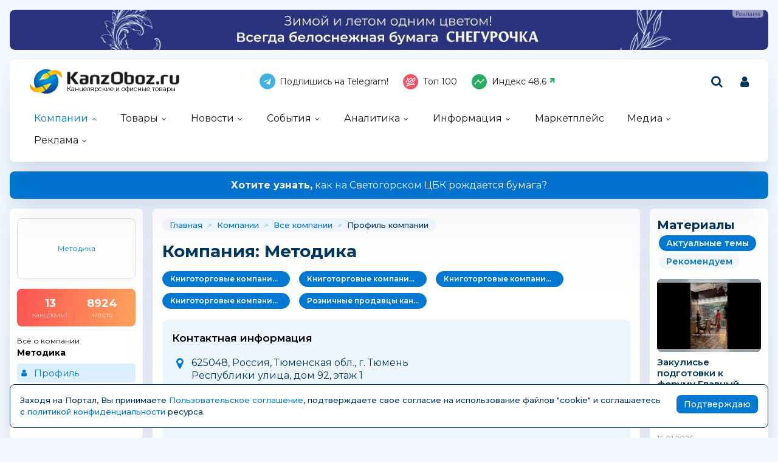

--- FILE ---
content_type: text/html; charset=windows-1251
request_url: https://kanzoboz.ru/firms/?view=616941
body_size: 15714
content:
<!DOCTYPE html>
<html><head>
	<title>Методика - Канцелярские товары / Учебные принадлежности|Полиграфические услуги|Учебная литература|Оперативная полиграфия|Изготовление печатей /...</title>
	<meta http-equiv="content-language" content="ru"/>
	<meta http-equiv="Content-Type" content="text/html; charset=windows-1251"/>
	<meta name="viewport" content="width=device-width, initial-scale=1"/>
	<meta http-equiv="X-UA-Compatible" content="ie=edge"/>
	<meta name="description" content="Канцелярские товары / Учебные принадлежности|Полиграфические услуги|Учебная литература|Оперативная полиграфия|Изготовление печатей / штампов|Копировальные услуги|Игрушки Тип предприятия: Розница..." />
	<meta name="keywords" content="" />
	
	<link rel="alternate" type="application/rss+xml" title="Новости из мира канцелярских товаров" href="https://kanzoboz.ru/rss/"/>
		
	<meta property="og:title" content="Методика - Канцелярские товары / Учебные принадлежности|Полиграфические услуги|Учебная литература|Оперативная полиграфия|Изготовление печатей /..." />
	<meta property="og:description" content="Канцелярские товары / Учебные принадлежности|Полиграфические услуги|Учебная литература|Оперативная полиграфия|Изготовление печатей / штампов|Копировальные услуги|Игрушки Тип предприятия: Розница" />
            <meta property="vk:image"  content="https://kanzoboz.ru/mediatxt.php?type=vk&txt=%CC%E5%F2%EE%E4%E8%EA%E0+-+%CA%E0%ED%F6%E5%EB%FF%F0%F1%EA%E8%E5+%F2%EE%E2%E0%F0%FB+%2F+%D3%F7%E5%E1%ED%FB%E5+%EF%F0%E8%ED%E0%E4%EB%E5%E6%ED%EE%F1%F2%E8%7C%CF%EE%EB%E8%E3%F0%E0%F4%E8%F7%E5%F1%EA%E8%E5+%F3%F1%EB%F3%E3%E8%7C%D3%F7%E5%E1%ED%E0%FF+%EB%E8%F2%E5%F0%E0%F2%F3%F0%E0%7C%CE%EF%E5%F0%E0%F2%E8%E2%ED%E0%FF+%EF%EE%EB%E8%E3%F0%E0%F4%E8%FF%7C%C8%E7%E3%EE%F2%EE%E2%EB%E5%ED%E8%E5+%EF%E5%F7%E0%F2%E5%E9+%2F..." />
	
	<meta name="title" content="Методика - Канцелярские товары / Учебные принадлежности|Полиграфические услуги|Учебная литература|Оперативная полиграфия|Изготовление печатей /..." />
	<meta property="og:url" content="https://kanzoboz.ru/firms/?view=616941" />
	<meta property="og:site_name" content="KanzOboz" />
	<meta property="og:type" content="article" />
	<meta property="og:image" content="https://kanzoboz.ru/mediatxt.php?type=img&txt=%CC%E5%F2%EE%E4%E8%EA%E0+-+%CA%E0%ED%F6%E5%EB%FF%F0%F1%EA%E8%E5+%F2%EE%E2%E0%F0%FB+%2F+%D3%F7%E5%E1%ED%FB%E5+%EF%F0%E8%ED%E0%E4%EB%E5%E6%ED%EE%F1%F2%E8%7C%CF%EE%EB%E8%E3%F0%E0%F4%E8%F7%E5%F1%EA%E8%E5+%F3%F1%EB%F3%E3%E8%7C%D3%F7%E5%E1%ED%E0%FF+%EB%E8%F2%E5%F0%E0%F2%F3%F0%E0%7C%CE%EF%E5%F0%E0%F2%E8%E2%ED%E0%FF+%EF%EE%EB%E8%E3%F0%E0%F4%E8%FF%7C%C8%E7%E3%EE%F2%EE%E2%EB%E5%ED%E8%E5+%EF%E5%F7%E0%F2%E5%E9+%2F..." /><link rel="https://kanzoboz.ru/mediatxt.php?type=img&txt=%CC%E5%F2%EE%E4%E8%EA%E0+-+%CA%E0%ED%F6%E5%EB%FF%F0%F1%EA%E8%E5+%F2%EE%E2%E0%F0%FB+%2F+%D3%F7%E5%E1%ED%FB%E5+%EF%F0%E8%ED%E0%E4%EB%E5%E6%ED%EE%F1%F2%E8%7C%CF%EE%EB%E8%E3%F0%E0%F4%E8%F7%E5%F1%EA%E8%E5+%F3%F1%EB%F3%E3%E8%7C%D3%F7%E5%E1%ED%E0%FF+%EB%E8%F2%E5%F0%E0%F2%F3%F0%E0%7C%CE%EF%E5%F0%E0%F2%E8%E2%ED%E0%FF+%EF%EE%EB%E8%E3%F0%E0%F4%E8%FF%7C%C8%E7%E3%EE%F2%EE%E2%EB%E5%ED%E8%E5+%EF%E5%F7%E0%F2%E5%E9+%2F..."><meta property="og:image:alt" content="https://kanzoboz.ru/mediatxt.php?type=vk&txt=%CC%E5%F2%EE%E4%E8%EA%E0+-+%CA%E0%ED%F6%E5%EB%FF%F0%F1%EA%E8%E5+%F2%EE%E2%E0%F0%FB+%2F+%D3%F7%E5%E1%ED%FB%E5+%EF%F0%E8%ED%E0%E4%EB%E5%E6%ED%EE%F1%F2%E8%7C%CF%EE%EB%E8%E3%F0%E0%F4%E8%F7%E5%F1%EA%E8%E5+%F3%F1%EB%F3%E3%E8%7C%D3%F7%E5%E1%ED%E0%FF+%EB%E8%F2%E5%F0%E0%F2%F3%F0%E0%7C%CE%EF%E5%F0%E0%F2%E8%E2%ED%E0%FF+%EF%EE%EB%E8%E3%F0%E0%F4%E8%FF%7C%C8%E7%E3%EE%F2%EE%E2%EB%E5%ED%E8%E5+%EF%E5%F7%E0%F2%E5%E9+%2F..." />
	<meta property="og:image:width" content="1200" />
	<meta property="og:image:height" content="630" />
	
	<meta name="twitter:site" content="@KanzOboz" />
	<meta name="twitter:creator" content="@KanzOboz" />
	<meta name="twitter:description" content="Канцелярские товары / Учебные принадлежности|Полиграфические услуги|Учебная литература|Оперативная полиграфия|Изготовление печатей / штампов|Копировальные услуги|Игрушки Тип предприятия: Розница" />
	
	<meta name="twitter:card" content="summary_large_image" />
	<meta name="twitter:image" content="https://kanzoboz.ru/mediatxt.php?type=twitter&txt=%CC%E5%F2%EE%E4%E8%EA%E0+-+%CA%E0%ED%F6%E5%EB%FF%F0%F1%EA%E8%E5+%F2%EE%E2%E0%F0%FB+%2F+%D3%F7%E5%E1%ED%FB%E5+%EF%F0%E8%ED%E0%E4%EB%E5%E6%ED%EE%F1%F2%E8%7C%CF%EE%EB%E8%E3%F0%E0%F4%E8%F7%E5%F1%EA%E8%E5+%F3%F1%EB%F3%E3%E8%7C%D3%F7%E5%E1%ED%E0%FF+%EB%E8%F2%E5%F0%E0%F2%F3%F0%E0%7C%CE%EF%E5%F0%E0%F2%E8%E2%ED%E0%FF+%EF%EE%EB%E8%E3%F0%E0%F4%E8%FF%7C%C8%E7%E3%EE%F2%EE%E2%EB%E5%ED%E8%E5+%EF%E5%F7%E0%F2%E5%E9+%2F..." />
	
	<meta itemprop="name" content="Методика - Канцелярские товары / Учебные принадлежности|Полиграфические услуги|Учебная литература|Оперативная полиграфия|Изготовление печатей /...">
    <meta itemprop="description" content="Канцелярские товары / Учебные принадлежности|Полиграфические услуги|Учебная литература|Оперативная полиграфия|Изготовление печатей / штампов|Копировальные услуги|Игрушки Тип предприятия: Розница">
	
	<link rel="canonical" href="https://kanzoboz.ru/firms/?view=616941" />
	
	<meta name="theme-color" content="#0179d2"/>
	<meta name="msapplication-navbutton-color" content="#0179d2"/>
	<meta name="apple-mobile-web-app-status-bar-style" content="#0179d2"/>
	
	<link rel="apple-touch-icon" sizes="180x180" href="/apple-touch-icon.png">
	<link rel="apple-touch-icon" sizes="120x120" href="/apple-icon-120x120.png">
	<link rel="icon" type="image/png" sizes="192x192"  href="/android-chrome-192x192.png">
	<link rel="icon" type="image/png" sizes="32x32" href="/favicon-32x32.png">
	<link rel="icon" type="image/png" sizes="16x16" href="/favicon-16x16.png">
	<link rel="manifest" href="/site.webmanifest">
	<link rel="mask-icon" href="/safari-pinned-tab.svg" color="#0179d2">
	<!--[if IE]><link rel="shortcut icon" href="https://kanzoboz.ru/favicon.ico"><![endif]-->
	<!-- IE10 -->
	<meta name="msapplication-TileColor" content="#2d89ef">
	<meta name="msapplication-TileImage" content="https://kanzoboz.ru/favicon.ico">
	
	
	<link rel="preconnect" href="https://rating.kanzoboz.ru">
	<link rel="preconnect" href="https://rating.giftsportal.ru">
	
	<link rel="preconnect" href="https://fonts.googleapis.com">
	<link rel="preconnect" href="https://fonts.gstatic.com" crossorigin>
	<link href="https://fonts.googleapis.com/css2?family=Montserrat:ital,wght@0,400;0,500;0,600;0,700;1,400;1,500;1,600;1,700&display=swap" rel="stylesheet">
	
	<link rel="preload" href="/src/css/fontawesome-6.6.0/webfonts/fa-solid-900.woff2" as="font" crossorigin/>
	<link rel="preload" href="/src/css/fontawesome-6.6.0/css/fontawesome-custom.css" as="style"/><link href="/src/css/fontawesome-6.6.0/css/fontawesome-custom.css" type="text/css" rel="stylesheet"/>
	<link rel="preload" href="/src/css/fontawesome-6.6.0/css/solid.min.css" as="style"/><link href="/src/css/fontawesome-6.6.0/css/solid.min.css" type="text/css" rel="stylesheet"/>
	<link rel="preload" href="/src/css/font-awesome/fonts/fontawesome-webfont.woff2?v=4.7.0" as="font" crossorigin/>
	<link rel="preload" href="/src/css/font-awesome/webfonts/top-100.svg" as="image"/>
	<link rel="preload" href="/src/css/font-awesome/webfonts/analytics-white.svg" as="image"/>
	<link rel="preload" href="/src/css/font-awesome/css/font-awesome.min.css" as="style"/><link href="/src/css/font-awesome/css/font-awesome.min.css" type="text/css" rel="stylesheet"/>
	
	<link rel="preload" href="/src/img/logo_top2_bl.png" as="image"/>
	
	<link rel="preload" href="/src/css/animated.css?v=26866" as="style"/><link href="/src/css/animated.css?v=26866" type="text/css" rel="stylesheet"/>
	<link rel="preload" href="/src/js/fotorama/fotorama.css?v=17900" as="style"/><link href="/src/js/fotorama/fotorama.css?v=17900" type="text/css" rel="stylesheet"/>
	<link rel="preload" href="/src/css/style-core.css?v=56227" as="style"/><link href="/src/css/style-core.css?v=56227" type="text/css" rel="stylesheet" charset="utf-8"/>
	<link rel="preload" href="/src/css/style.css?v=89603" as="style"/><link href="/src/css/style.css?v=89603" type="text/css" rel="stylesheet" charset="utf-8"/>
	<link rel="preload" href="/src/css/style-oldstyle.css?v=56455" as="style"/><link href="/src/css/style-oldstyle.css?v=56455" type="text/css" rel="stylesheet" charset="utf-8"/>
	
	<link rel="preload" href="/src/js/jquery-migrate-cookie.js" as="script"/><script src="/src/js/jquery-migrate-cookie.js" type="text/javascript"></script><script src="/src/js/golosa.js" type="text/javascript"></script>
	<script src="/src/js/addForm.js?v=968" type="text/javascript"></script>
	<script src="/src/js/popup.js?v=3241" type="text/javascript"></script>

	<!-- Подключение скрипта для подсчета рейтинга компаний -->
	<link rel='stylesheet' type='text/css' href='/src/js/jqplot/jquery.jqplot.min.css' />
	<!--[if lt IE 9]><script language='javascript' type='text/javascript' src='/src/js/jqplot/excanvas.min.js'></script><![endif]-->
	<script language='javascript' type='text/javascript' src='/src/js/jqplot/jquery.jqplot.min.js'></script>
	<script language='javascript' type='text/javascript' src='/src/js/jqplot/jqplot.highlighter.min.js'></script>
	<script language='javascript' type='text/javascript' src='/src/js/jqplot/jqplot.cursor.min.js'></script>
	<script language='javascript' type='text/javascript' src='/src/js/jqplot/jqplot.dateAxisRenderer.min.js'></script>
	<script language='javascript' type='text/javascript' src='/src/js/jqplot/jqplot.canvasTextRenderer.min.js'></script>
	<script language='javascript' type='text/javascript' src='/src/js/jqplot/jqplot.canvasAxisTickRenderer.min.js'></script>
	
	
	<script src="https://maps.api.2gis.ru/2.0/loader.js"></script><link href="/src/js/2gis/MarkerCluster.css" type="text/css" rel="stylesheet"/><link href="/src/js/2gis/MarkerCluster.Default.css" type="text/css" rel="stylesheet"/><script src="/src/js/2gis/cluster_realworld.js" type="text/javascript"></script><script src="/src/js/2gis/2gis_init.js" type="text/javascript"></script>
	
	<link href="/src/css/style-firm-profile.css" type="text/css" rel="stylesheet"/><link href="/src/css/style-forms-2.css" type="text/css" rel="stylesheet"/>

</head>
<body class="kanzoboz no-login">
	<div class="body-conteiner site_container"><div class="body site_container">
		<div class="ban-cont ban-top"><div class="fotorama-slider f_ban1"><div class="fotorama" data-arrows="false" data-nav="false" data-width="100%" data-autoplay="5000" data-loop="true" data-shadows="false" data-ratio="1455/77"><div class="ban-cont"><a href='/jump.php?ib=738766&erid=2W5zFJbh6i4' rel="nofollow" class="banner-a" target="_blank"><img src="/data/images/ibanners/db29450c3f5e97f978466936.jpg" alt="" border="0" width="1455" height="77" loading="lazy" class="banner-img"/></a><i>ООО «Тайга Групп», ИНН: 7718904157, ERID: 2W5zFJbh6i4</i></div></div></div></div>		
		<header class="header-conteiner -conteiner--1">
			<div class="header -list-inline-and-media">
				<div class="header-left">
					<a href="/" class="header-logo">
						Канцелярские и офисные товары
					</a>
				</div><div class="header-center media-hide-important">
					<div class="header-icons -list-inline-and-media">
						<a href="https://t.me/kanzoboz_news" target="_blank"><i class="fa fa-telegram header-telegram"></i>Подпишись на Telegram!</a>
<a href="/firms/user_top100/" target="_blank"><i class="fa fa-top-100 header-top-100"></i>Топ 100</a>
<a href='/samson-index/'><i class="fa fa-analytics-white header-analytics"></i>Индекс <span class="s-index -up">48.6</span></a>
					</div>
				
				</div><div class="header-right -list-inline-and-media">
					<div class="header-search">
						<form target="_top" action="/search.php" method="get" enctype="multipart/form-data">							
							<button class="header-search-button"><i class="fa fa-search"></i></button>
							<div class="header-search-input-conteiner"><i class="fa fa-close header-search-close"></i><input type="text" name="search" value="" class="header-search-input" placeholder="Поиск по сайту..."></div>
						</form>
					</div>
					<div class="header-user">
						
			<a href="/control/" class="-toggle-class header-user-name" data-closest=".header-user" data-find=".logined-form-conteiner" data-class="act"><i class="fa fa-user header-add-user"></i></a>

			<div class="logined-form-conteiner">
				<i class="-conteiner-close -toggle-class" data-closest=".logined-form-conteiner" data-class="act"></i>

				<div class="-conteiner--1 logined-form -absolute-center-center -max-width-400">
					<i class="fa fa-close -close -toggle-class" data-closest=".logined-form-conteiner" data-class="act"></i>

					<b class="conteiner-title">Вход на портал</b>
					<p>Введите данные для входа на портал</p>
					<div class="form-style">
						<form action="/control/" method="post" enctype="multipart/form-data">
							<input type="hidden" name="aURL" value="/">
							<input type="text" name="login_name" placeholder="Email или login">
							<input type="password" name="login_pwd" placeholder="Пароль">
							<input type="submit" value="Войти" name="enter">
						</form>
					</div>
					<a href="/control/?password=recover">Не можете войти?</a>
					<div class="logined-form-footer">
						<a href="/rules/" class="-button-2">Регистрация компании</a></div>
				</div>
			</div>
		
					</div>
					<div class="media-menu media-show-inline-important">
						<i class="fa fa-bars -toggle-class" data-class="act" data-closest=".header-conteiner" data-find=".menu" data-overflow-hidden="1"></i>
					</div>
				</div>
			</div>
			<nav class="menu">
				<i class="fa fa-close menu-close media-show-important -toggle-class" data-class="act" data-closest=".menu" data-overflow-hidden="1"></i>
				<a href="/" class="header-logo media-show-important">
					Канцелярские и офисные товары
				</a>
				<ul><li class="sub cur"><a href='/firms/' class=''>Компании</a><ul><li class='cur'><a href='/firms/'>Все компании<div>участники рынка</div></a></li><li><a href='/firms/?grp=1'>Производители<div>производят товары</div></a></li><li><a href='/firms/?grp=2'>Оптовики<div>торгуют оптом</div></a></li><li><a href='/firms/?grp=3'>Розница<div>розничные магазины</div></a></li><li><a href='/firms/?grp=5'>Корпоратив<div>обслуживают офисы</div></a></li></ul></li><li class="sub"><a href='/news.php?grp=4' class=''>Товары</a><ul><li><a href='/news.php?grp=4'>Новинки<div>новинки канцелярских компаний</div></a></li><li><a href='/news.php?grp=5'>Акции (SALE)<div>акции, скидки и распродажи</div></a></li><li><a href='/market/'>Маркетплейс<div>каталог канцелярских товаров</div></a></li><li><a href='/tm/'>Бренды<div>канцелярские бренды и торговые марки</div></a></li><li><a href='/discount/'>Скидка дня<div>кратковременные скидки</div></a></li><li><a href='/tm/?grp=2'>Лицензии<div>лицензионная продукция</div></a></li></ul></li><li class="sub"><a href='/news.php?grp=1' class=''>Новости</a><ul><li><a href='/news.php?grp=1'>Новости компаний<div>актуальная информация</div></a></li><li><a href='/news.php?grp=2'>Новости выставок<div>отраслевые активности</div></a></li></ul></li><li class="sub"><a href='/expo/' class=''>События</a><ul><li><a href='/expo/'>Предстоящие события<div>нужно посетить</div></a></li><li><a href='/expo/pastevents/'>Прошедшие события<div>было круто</div></a></li><li><a href='/birthday.php'>Именинники<div>не забыть поздравить!</div></a></li><li><a href='/expo-online/625591/'>Виртуальная выставка<div>актуально в пандемию...</div></a></li><li><a href='/article/natsionalnaya_premiya_ryinka_kantselyarskih_i_ofisnyih_tovarov_rossii_zolotaya_skrepka_vse_goda/'>Премия "Золотая Скрепка"<div>крутая премия</div></a></li><li><a href='/article/kantsistoriya_vyistavki_skrepka_ekspo/'>Выставка "Скрепка Экспо"<div>ключевая выставка</div></a></li><li><a href='/calendar/'>Календарь праздников<div>нужно отметить ;-)</div></a></li><li><a href='https://regata.kanzoboz.ru/'>КанцРегата<div>Парусная регата</div></a></li></ul></li><li class="sub"><a href='/firms/user_top100/' class=''>Аналитика</a><ul><li><a href='/firms/user_top100/'>TOP 100 компаний<div>рэнкинг КанцОбоза</div></a></li><li><a href='/firms_rating.php'>Рейтинг компаний<div>рейтинг портала</div></a></li><li><a href='/rating.php'>Рейтинг канцсайтов<div>самые посещаемые сайты</div></a></li><li><a href='/defaulters/'>Недобросовестные партнеры<div>будте с ними внимательны... </div></a></li><li><a href='/top.php'>Самое читаемое за 30 дней<div>интересные материалы</div></a></li><li><a href='/TopActivity/'>Рейтинг publicity<div>лидеры информационной активности</div></a></li></ul></li><li class="sub"><a href='/article.php?grp=40' class=''>Информация</a><ul><li><a href='/article.php?grp=40'>Актуальный разговор<div>интервью с ТОПами</div></a></li><li><a href='/article.php?grp=3'>Интервью<div>беседы о рынке</div></a></li><li><a href='/article.php?grp=1'>Статьи о канцтоварах<div>тематические материалы</div></a></li><li><a href='/irating.php'>Опросы<div>узнаем ваше мнение</div></a></li><li><a href='/vote/'>Голосования<div>не забыли проголосовать?</div></a></li><li><a href='/tests/'>Проверь себя<div>интересные тесты</div></a></li><li><a href='/talks.php'>КанцФОРУМ<div>общение</div></a></li><li><a href='/specprojects/'>Спецпроекты<div>нестандартные решения</div></a></li><li><a href='/news.php?lending'>Отраслевые события<div>это надо видеть!</div></a></li></ul></li><li><a href='/market/' class=' menuBgGold'>Маркетплейс</a></li><li class="sub"><a href='/firms/photos/' class=''>Медиа</a><ul><li><a href='/firms/photos/'>Канц-ФОТО<div>фотографии абонентов портала</div></a></li><li><a href='/tv/'>Канц-ВИДЕО<div>видео от компаний</div></a></li><li><a href='/art/668262/'>Журналы KANZOBOZ & KIDSOBOZ<div>лучшая отраслевая пресса</div></a></li></ul></li><li class="sub"><a href='/advert/' class=''>Реклама</a><ul><li><a href='/advert/'>Возможности</a></li><li><a href='/art/726630/'>О Портале</a></li></ul></li></ul><div class="header-icons menu-icons media-show-important"><a href="https://t.me/kanzoboz_news" target="_blank"><i class="fa fa-telegram header-telegram"></i>Подпишись на Telegram!</a>
<a href="/firms/user_top100/" target="_blank"><i class="fa fa-top-100 header-top-100"></i>Топ 100</a>
<a href='/samson-index/'><i class="fa fa-analytics-white header-analytics"></i>Индекс <span class="s-index -up">48.6</span></a></div><div class="header-admin-tel media-show-important"><a href="tel:89036732209">+7 903 673-22-09</a>
<div><a href="mailto:oleg.safronov@kidsoboz.ru">администратор портала KanzOboz.ru</a></div></div>
			</nav>
		</header>
		
		<div class="important-text-slider -conteiner--2"><ul class="-list-inline-and-media"><li class="act"><span><a href='https://kanzoboz.ru/article/otkryivaya_taynu_belogo_lista_press_pul_na_svetogorskiy_tsbk/'><b>Хотите узнать,</b> как на Светогорском ЦБК рождается бумага?</a></span></li><li><span><a href='https://kanzoboz.ru/article/konferentsiya_kantselyarskiy_vektor_2026/'><b>Знаете ли Вы, что: </b> Конференция &quot;Канцелярский вектор 2026&quot; набирает обороты с первых дней анонса...</a></span></li><li><span><a href='https://kanzoboz.ru/article/glavnyiy_kantselyarskiy_vopros_2026_novyie_PROaktivnyie_strategii_1/'><b>Слышали, что: </b> &quot;Главный Канцелярский Вопрос 2026&quot; запланирован на 9 февраля 2026 года</a></span></li><li><span><a href='https://kanzoboz.ru/article/konferentsiya_uralskiy_kantselyarskiy_forum/'><b>Знаете ли Вы, что: </b> &quot;Уральский Канцелярский Форум&quot; будет проходить в Екатеринбурге в марте 2026 года! </a></span></li></ul></div><script src="/src/js/jquery.important-text-slider.js" type="text/javascript"></script>
		<main>
			<div class="main -list-inline secondary user-inited"><div class="left leftright"><div class="-conteiner--1 firm-menu-conteiner"><div class="firm-menu-block"><!-- Obj Menu --><div class="firm-menu-logo-conteiner"><a href='/firms/?view=616941' class="firm-logo -img-contain"style="background-image: url(); background-color: #fff"><span>Методика</span></a></div><a href='/firms_rating.php?rate=616941' class="firm-points-conteiner -cnt--2i"><div class="firm-points-cnt"><b>13</b><div>канцпоинт</div></div><div class="firm-points-pos"><b>8924</b><div>место</div></div></a><div class='firm-menu-name'><a href='/firms/?view=616941'><div>Всё о компании</div><b>Методика</b></a></div><div class='menu_tm'><div class='tm_prof cur'><b>&nbsp;</b><a href='/firms/?view=616941'>Профиль</a></div><div class='tm_stat'><b>&nbsp;</b><a href='/firms_rating.php?rate=616941'>Статистика<span>(13 канцпоинтов)</span></a></div><div class='tm_cont'><b>&nbsp;</b><a href='/firms/?contacts=616941'>Контакты</a></div></div></div><i class="menu_tm-show -chevron-down-button fa fa-chevron-down -toggle-class media-show" data-class="-show" data-closest=".firm-menu-conteiner"></i></div><div class="-conteiner--1"><a href='/vote/' class="conteiner-title">Голосования</a><div class="vote_block"><b class="-descr"><a href='/vote/firm/442414/'>Колорит (LORI)</a></b><a href='/vote/view/330/'>Рисовали ли Вы когда нибудь картины по номерам?</a><form style='margin:0px; padding:0px; ' action='/vote/' method='post' enctype='multipart/form-data'>
<input type='hidden' name='vote' value="330">
<input type='hidden' name='aURL' value="/firms/?view=616941">
<div class="label-radios"><input name='ans' type='radio' value="1" id="ansv-330-1" required>
<label for="ansv-330-1">да, мне очень нравится</label><input name='ans' type='radio' value="2" id="ansv-330-2" required>
<label for="ansv-330-2">да, но мне не понравилось</label><input name='ans' type='radio' value="3" id="ansv-330-3" required>
<label for="ansv-330-3">нет, но очень хочу попробовать</label><input name='ans' type='radio' value="4" id="ansv-330-4" required>
<label for="ansv-330-4">нет, мне это не интересно</label></div><div class="rez"><input type='submit' value='Проголосовать' name='addvlog' class='addvlog -button'>
</div></form></div></div><div class="-conteiner--1"><div class="items-list-conteiner -pages-top -slider-ajax -slider-tabs tm-slider -hide-center-tabs -pn-bottom"><div class="-slider-pages-conteiner -list-inline -row-3 "><div class="left"><a href='/tm/' class="conteiner-title">Канцелярские торговые марки</a></div><div class="center"><div class="-buttons-slider -slider-tabs-list"><span class="-tab -tab-1 cur" data-tab="1" data-url="">Канцелярские торговые марки</span></div></div><div class="right media-hide-important"><div class="-pages -slider-pn"><i class="fa fa-angle-left -button -prev" title="Показать предыдущие"></i><i class="fa fa-angle-right -button -next" title="Показать ещё"></i></div></div></div><div class="-slider-conteiner-tabs"><div class="-slider-conteiner -tab -tab-1 cur"><ul class="discount-list tm-list items-list -list-inline -cnt-1"><li><a href='/tm/?id=420230'><i class="-img -data-bg-img" data-bg-img="/data/images/420230.gif" title="PENAC"><i class="-img-contain -data-bg-img" data-bg-img="/data/images/420230.gif"></i></i><div><b title="PENAC">PENAC</b><div>Япония</div></div></a></li><li><a href='/tm/?id=712907'><i class="-img -data-bg-img" data-bg-img="/data/images/712907.png" title="BRAUBERG SCHOOL"><i class="-img-contain -data-bg-img" data-bg-img="/data/images/712907.png"></i></i><div><b title="BRAUBERG SCHOOL">BRAUBERG SCHOOL</b></div></a></li></ul><ul class="discount-list tm-list items-list -list-inline -cnt-1"><li><a href='/tm/?id=420339'><i class="-img -data-bg-img" data-bg-img="/data/images/420339.gif" title="CURTIS"><i class="-img-contain -data-bg-img" data-bg-img="/data/images/420339.gif"></i></i><div><b title="CURTIS">CURTIS</b><div>Швеция</div></div></a></li><li><a href='/tm/?id=529269'><i class="-img -data-bg-img" data-bg-img="/data/images/529269.jpg" title="SKETCHMARKER"><i class="-img-contain -data-bg-img" data-bg-img="/data/images/529269.jpg"></i></i><div><b title="SKETCHMARKER">SKETCHMARKER</b><div>Россия</div></div></a></li></ul><ul class="discount-list tm-list items-list -list-inline -cnt-1"><li><a href='/tm/?id=486761'><i class="-img -data-bg-img" data-bg-img="/data/images/486761.png" title="SanDisk"><i class="-img-contain -data-bg-img" data-bg-img="/data/images/486761.png"></i></i><div><b title="SanDisk">SanDisk</b></div></a></li><li><a href='/tm/?id=644475'><i class="-img -data-bg-img" data-bg-img="/data/images/644475.png" title="Мстители (MARVEL)"><i class="-img-contain -data-bg-img" data-bg-img="/data/images/644475.png"></i></i><div><b title="Мстители (MARVEL)">Мстители (MARVEL)</b></div></a></li></ul><ul class="discount-list tm-list items-list -list-inline -cnt-1"><li><a href='/tm/?id=420205'><i class="-img -data-bg-img" data-bg-img="/data/images/420205.gif" title="КРИС"><i class="-img-contain -data-bg-img" data-bg-img="/data/images/420205.gif"></i></i><div><b title="КРИС">КРИС</b><div>Россия</div></div></a></li><li><a href='/tm/?id=529591'><i class="-img -data-bg-img" data-bg-img="/data/images/529591.jpg" title="ВКФ"><i class="-img-contain -data-bg-img" data-bg-img="/data/images/529591.jpg"></i></i><div><b title="ВКФ">ВКФ</b><div>Россия</div></div></a></li></ul><ul class="discount-list tm-list items-list -list-inline -cnt-1"><li><a href='/tm/?id=420411'><i class="-img -data-bg-img" data-bg-img="/data/images/420411.jpg" title="Сleo Skribent"><i class="-img-contain -data-bg-img" data-bg-img="/data/images/420411.jpg"></i></i><div><b title="Сleo Skribent">Сleo Skribent</b><div>Германия</div></div></a></li><li><a href='/tm/?id=672830'><i class="-img -data-bg-img" data-bg-img="/data/images/672830.jpg" title="FATIH"><i class="-img-contain -data-bg-img" data-bg-img="/data/images/672830.jpg"></i></i><div><b title="FATIH">FATIH</b><div>Турция</div></div></a></li></ul><ul class="discount-list tm-list items-list -list-inline -cnt-1"><li><a href='/tm/ERGOBAG/'><i class="-img -data-bg-img" data-bg-img="/data/images/497645.gif" title="ERGOBAG"><i class="-img-contain -data-bg-img" data-bg-img="/data/images/497645.gif"></i></i><div><b title="ERGOBAG">ERGOBAG</b><div>Германия</div></div></a></li><li><a href='/tm/?id=486215'><i class="-img -data-bg-img" data-bg-img="/data/images/486215.png" title="LITE"><i class="-img-contain -data-bg-img" data-bg-img="/data/images/486215.png"></i></i><div><b title="LITE">LITE</b><div>Россия</div></div></a></li></ul><ul class="discount-list tm-list items-list -list-inline -cnt-1"><li><a href='/tm/?id=661495'><i class="-img -data-bg-img" data-bg-img="/data/images/661495.jpg" title="Acmeliae"><i class="-img-contain -data-bg-img" data-bg-img="/data/images/661495.jpg"></i></i><div><b title="Acmeliae">Acmeliae</b><div>Китай</div></div></a></li><li><a href='/tm/?id=514689'><i class="-img -data-bg-img" data-bg-img="/data/images/514689.jpg" title="TOPModel"><i class="-img-contain -data-bg-img" data-bg-img="/data/images/514689.jpg"></i></i><div><b title="TOPModel">TOPModel</b><div>Германия</div></div></a></li></ul><ul class="discount-list tm-list items-list -list-inline -cnt-1"><li><a href='/tm/?id=420455'><i class="-img -data-bg-img" data-bg-img="/data/images/420455.jpg" title="WALKER"><i class="-img-contain -data-bg-img" data-bg-img="/data/images/420455.jpg"></i></i><div><b title="WALKER">WALKER</b><div>Австрия</div></div></a></li><li><a href='/tm/?id=493399'><i class="-img -data-bg-img" data-bg-img="/data/images/493399.jpg" title="KITE"><i class="-img-contain -data-bg-img" data-bg-img="/data/images/493399.jpg"></i></i><div><b title="KITE">KITE</b><div>Германия</div></div></a></li></ul><ul class="discount-list tm-list items-list -list-inline -cnt-1"><li><a href='/tm/?id=420133'><i class="-img -data-bg-img" data-bg-img="/data/images/420133.gif" title="DIPLOMAT"><i class="-img-contain -data-bg-img" data-bg-img="/data/images/420133.gif"></i></i><div><b title="DIPLOMAT">DIPLOMAT</b><div>Германия</div></div></a></li><li><a href='/tm/snegurochka/'><i class="-img -data-bg-img" data-bg-img="/data/images/442398.jpg" title="Снегурочка"><i class="-img-contain -data-bg-img" data-bg-img="/data/images/442398.jpg"></i></i><div><b title="Снегурочка">Снегурочка</b><div>Россия</div></div></a></li></ul><ul class="discount-list tm-list items-list -list-inline -cnt-1"><li><a href='/tm/?id=457222'><i class="-img -data-bg-img" data-bg-img="/data/images/457222.jpg" title="BLASETTI"><i class="-img-contain -data-bg-img" data-bg-img="/data/images/457222.jpg"></i></i><div><b title="BLASETTI">BLASETTI</b><div>Италия</div></div></a></li><li><a href='/tm/?id=507240'><i class="-img -data-bg-img" data-bg-img="/data/images/507240.png" title="Manuscript Pen"><i class="-img-contain -data-bg-img" data-bg-img="/data/images/507240.png"></i></i><div><b title="Manuscript Pen">Manuscript Pen</b><div>Великобритания</div></div></a></li></ul></div></div><div class="-pages -slider-pn -slider-pn-botton media-show"><i class="fa fa-angle-left -button -prev" title="Показать предыдущие"></i><i class="fa fa-angle-right -button -next" title="Показать ещё"></i></div></div></div><div class="-conteiner--1"><a href='/news.php?grp=1' class='stitle'>Канцелярские новости</a><ul class="list-img-name-data -ul_li"><li><a href='/news/zakulise_podgotovki_k_forumu_glavnyiy_kantselyarskiy_vopros/' title="Закулисье подготовки к форуму Главный Канцелярский Вопрос"><i style="background-image:url(/data/images/738831_thhh.png)"></i><b>Закулисье подготовки к форуму Главный...</b></a><div><b>16.01.2026</b><span> &nbsp; <i class="fa-solid fa-eye"title="Просмотров 36"></i> 36<div class='likeds-log-mini'></div></span></div></li><li><a href='/news/biznes_zavtrak_s_Hatber/' title="Бизнес-завтрак с Hatber."><i style="background-image:url(/data/images/738753_thhh.jpg)"></i><b>Бизнес-завтрак с Hatber.</b></a><div><b>16.01.2026</b><span> &nbsp; <i class="fa-solid fa-eye"title="Просмотров 95"></i> 95<div class='likeds-log-mini'><div class='likeds-conteiner'><div class="likeds"><i class="fa-solid fa-thumbs-up -thumbs-up" date-sum="1" title="Нравится: 1"></i></div><div class='likeds-cnt' title='Оценили: 1 человек'>1</div></div></div></span></div></li><li><a href='/news/gruppa_kompaniy_samson_na_skrepke_ekspo_2026/' title="Группа компаний &quot;САМСОН&quot; на &quot;Скрепке Экспо - 2026&quot;"><i style="background-image:url(/data/images/738725_thhh.png)"></i><b>Группа компаний "САМСОН" на "Скрепке Экспо - 2026"</b></a><div><b>15.01.2026</b><span> &nbsp; <i class="fa-solid fa-eye"title="Просмотров 133"></i> 133<div class='likeds-log-mini'><div class='likeds-conteiner'><div class="likeds"><i class="fa-solid fa-thumbs-up -thumbs-up" date-sum="1" title="Нравится: 1"></i></div><div class='likeds-cnt' title='Оценили: 1 человек'>1</div></div></div></span></div></li></ul></div><div class="-conteiner--1"><div class="birthday-list-conteiner"><a href='/birthday.php' class="conteiner-title">День рождения</a><div><ul class="items-list birthday birthday-users"><li><a href='/user/id509942/?congratulate#msgs'><i class="-img"><i class="-img -data-bg-img" data-bg-img="/data/images/509942_thhh.png"></i></i><div><b>Бродянский Евгений</b><div>Торговый Дом Невская Палитра</div><div>17 января</div></div></a></li><li><a href='/user/id443391/?congratulate#msgs'><i class="-img"><i class="-img -data-bg-img" data-bg-img="/data/images/443391_thhh.png"></i></i><div><b>Костенко Аркадий</b><div>ХАТБЕР-М (Hatber)</div><div>27 января</div></div></a></li><li><a href='/user/id509945/?congratulate#msgs'><i class="-img"><i class="-img -data-bg-img" data-bg-img="/data/images/509945_thhh.png"></i></i><div><b>Соснин Дмитрий</b><div>Скрепка Экспо</div><div>27 января</div></div></a></li></ul></div></div></div><div class="-conteiner--1"><div class="forum-list-conteiner -slider-ajax" data-url="/api-get-block/?get-forum-comments&limit=3&nameLen=50" data-pages-max=""><a href='/talks.php' class="conteiner-title">Канцелярский форум</a><div class="-slider-conteiner"><ul class="forum-list items-list -list"><li><b>30 ноября</b><span><i class="fa fa-comment"></i>2</span><div><a href='/talks.php?tr=802#msg13990'>Готова купить. Как это сделать?</a></div></li><li><b>26 сентября</b><span><i class="fa fa-comment"></i>2</span><div><a href='/talks.php?tr=802#msg13989'>Продам элитный набор ручек Breguet, стоимость...</a></div></li><li><b>11 сентября</b><span><i class="fa fa-comment"></i>3</span><div><a href='/talks.php?tr=801#msg13988'>Удивление вызывает то, что целью соглашения было...</a></div></li></ul></div><div class="-slider-pages-conteiner -list-inline"><div class="-pages -slider-pn"><i class="fa fa-angle-left -button -prev" title="Показать предыдущие"></i><i class="fa fa-angle-right -button -next" title="Показать ещё"></i></div></div></div></div><div class="-conteiner--1"><div class="items-list-conteiner -slider-ajax -slider-tabs rating-tabs -style-2 -mini"><div class="-slider-pages-conteiner -list-inline"><div class="left"><b class="conteiner-title">Рейтинг</b></div><div class="right"><a href='/firms_rating.php'>канцпоинты</a><a href='/rating.php' class="-hide">посещений</a></div></div><div class="-buttons-slider -slider-tabs-list -slide-move-deact"><span class="-tab -tab-1 cur -toggle-class" data-tab="1" data-url="" data-closest=".items-list-conteiner" data-find=".-slider-pages-conteiner > .right > a" data-class="-hide">Компаний</span><span class="-tab -tab-2 -toggle-class" data-tab="2" data-url="" data-closest=".items-list-conteiner" data-find=".-slider-pages-conteiner > .right > a" data-class="-hide">Канцсайтов</span></div><div class="-slider-conteiner-tabs"><div class="-slider-conteiner -tab -tab-1 cur"><ul class="rating-point-list -list"><li><a href='https://kanzoboz.ru/firms_rating.php?rate=88000'><span>1</span><span>Самсон - группа компаний</span><span>2618.00</span><span><i class="-up"></i></span></a></li><li><a href='https://kanzoboz.ru/firms_rating.php?rate=92000'><span>2</span><span>ФЕНИКС+</span><span>2209.90</span><span><i class="-down"></i></span></a></li><li><a href='https://kanzoboz.ru/firms_rating.php?rate=88289'><span>3</span><span>Рельеф-Центр</span><span>1621.00</span><span><i class="-up"></i></span></a></li><li><a href='https://kanzoboz.ru/firms_rating.php?rate=2987'><span>4</span><span>ХАТБЕР-М (Hatber)</span><span>1175.00</span><span><i class="-up"></i></span></a></li><li><a href='https://kanzoboz.ru/firms_rating.php?rate=88823'><span>5</span><span>Комус ОПТ</span><span>1022.00</span><span><i class="-down"></i></span></a></li><li><a href='https://kanzoboz.ru/firms_rating.php?rate=447045'><span>6</span><span>ErichKrause</span><span>807.00</span><span><i class="-down"></i></span></a></li><li><a href='https://kanzoboz.ru/firms_rating.php?rate=50817'><span>7</span><span>ПК химический завод "Луч"</span><span>658.00</span><span><i class="-up"></i></span></a></li><li><a href='https://kanzoboz.ru/firms_rating.php?rate=73026'><span>8</span><span>Эксмо</span><span>599.00</span><span><i class="-down"></i></span></a></li><li><a href='https://kanzoboz.ru/firms_rating.php?rate=443321'><span>9</span><span>Издательский дом "Проф-Пресс"</span><span>582.00</span><span><i class="-up"></i></span></a></li><li><a href='https://kanzoboz.ru/firms_rating.php?rate=473942'><span>10</span><span>ПО "Фирма Гамма"</span><span>566.00</span><span><i class="-down"></i></span></a></li><li><a href='https://kanzoboz.ru/firms_rating.php?rate=3634'><span>11</span><span>INFORMAT (АО «ФАРМ»)</span><span>543.60</span><span><i class="-down"></i></span></a></li><li><a href='https://kanzoboz.ru/firms_rating.php?rate=618762'><span>12</span><span>КОХ-И-НООР ХАРДТМУТ РУС  (KOH-I-NOOR)</span><span>501.00</span><span><i class="-down"></i></span></a></li><li><a href='https://kanzoboz.ru/firms_rating.php?rate=462676'><span>13</span><span>ОПТИКОМ</span><span>487.00</span><span><i class="-down"></i></span></a></li><li><a href='https://kanzoboz.ru/firms_rating.php?rate=489049'><span>14</span><span>ДАЙМОНД Групп (MAZARI TM)</span><span>472.00</span><span><i class="-up"></i></span></a></li><li><a href='https://kanzoboz.ru/firms_rating.php?rate=3721'><span>15</span><span>Полином</span><span>459.90</span><span><i class="-down"></i></span></a></li><li><a href='https://kanzoboz.ru/firms_rating.php?rate=3929'><span>16</span><span>ОФИС ПРЕМЬЕР</span><span>458.00</span><span><i class="-down"></i></span></a></li><li><a href='https://kanzoboz.ru/firms_rating.php?rate=443324'><span>17</span><span>MAPED RUS (МАПЕД РУС)</span><span>458.00</span><span><i class="-down"></i></span></a></li><li><a href='https://kanzoboz.ru/firms_rating.php?rate=85458'><span>18</span><span>Полотняно-Заводская Бумажная Мануфактура (ПЗБМ)</span><span>457.00</span><span><i class="-up"></i></span></a></li><li><a href='https://kanzoboz.ru/firms_rating.php?rate=309287'><span>19</span><span>ГК Деловой Стиль</span><span>446.00</span><span><i class="-minus"></i></span></a></li><li><a href='https://kanzoboz.ru/firms_rating.php?rate=3931'><span>20</span><span>BIC (БИК СНГ)</span><span>423.00</span><span><i class="-up"></i></span></a></li></ul><a href='/firms_rating.php' class="-button -mt16 -w100p">Смотреть все</a></div><div class="-slider-conteiner -tab -tab-2"><ul class="rating-look-list -list"><li><a href='/rating.php#firm468118'><span>1</span><span>ОфисЗаказ</span><span><b>17382</b></span></a></li><li><a href='/rating.php#firm503790'><span>2</span><span>Office-Expert.kz</span><span><b>12797</b></span></a></li><li><a href='/rating.php#firm88000'><span>3</span><span>Группа компаний "Самсон"</span><span><b>11638</b></span></a></li><li><a href='/rating.php#firm468117'><span>4</span><span>Офисная Планета</span><span><b>8274</b></span></a></li><li><a href='/rating.php#firm88289'><span>5</span><span>Рельеф-Центр</span><span><b>8116</b></span></a></li><li><a href='/rating.php#firm88823'><span>6</span><span>Комус ОПТ</span><span><b>5629</b></span></a></li><li><a href='/rating.php#firm506864'><span>7</span><span>9-18ok.ru</span><span><b>4850</b></span></a></li><li><a href='/rating.php#firm518035'><span>8</span><span>БУМАГА-С</span><span><b>4639</b></span></a></li><li><a href='/rating.php#firm623348'><span>9</span><span>ФАРМ</span><span><b>3126</b></span></a></li><li><a href='/rating.php#firm120315'><span>10</span><span>Интэк</span><span><b>3028</b></span></a></li><li><a href='/rating.php#firm454889'><span>11</span><span>Литан</span><span><b>1029</b></span></a></li><li><a href='/rating.php#firm490553'><span>12</span><span>ТАИР</span><span><b>1028</b></span></a></li><li><a href='/rating.php#firm459333'><span>13</span><span>Кан-Тэррия</span><span><b>1001</b></span></a></li><li><a href='/rating.php#firm447045'><span>14</span><span>ERICH KRAUSE</span><span><b>999</b></span></a></li><li><a href='/rating.php#firm723782'><span>15</span><span>ГК Планета Вологда</span><span><b>996</b></span></a></li><li><a href='/rating.php#firm92000'><span>16</span><span>ООО Феникс+</span><span><b>737</b></span></a></li><li><a href='/rating.php#firm457412'><span>17</span><span>Офисомания</span><span><b>700</b></span></a></li><li><a href='/rating.php#firm645206'><span>18</span><span>ТОПГРАД</span><span><b>633</b></span></a></li><li><a href='/rating.php#firm475979'><span>19</span><span>ТД ПОИНТЕР</span><span><b>565</b></span></a></li><li><a href='/rating.php#firm614238'><span>20</span><span>Канцелярия+</span><span><b>531</b></span></a></li></ul><a href='/rating.php' class="-button -mt16 -w100p">Смотреть все</a></div></div></div></div><div class="-conteiner--1"><div class="items-list-conteiner photo-list -slider-ajax" data-url="/api-get-block/?get-gallery-rand&limit=1" data-pages-max=""><b class="conteiner-title">Случайное КанцФото</b><div class="-slider-conteiner"><ul class="items-list -list"><li><a href='/firms/deVente/photos/2116/#h5c4a0b82c8d16dc3f117c0693b307540'><i class="-img -data-bg-img" data-bg-img="/data/firms_img_groups/482294/2116/n/th/108303_thhhh.jpg" title="Конференция компании deVENTE - &quot;Школа 2026&quot;"><i class="-img-contain -data-bg-img" data-bg-img="/data/firms_img_groups/482294/2116/n/th/108303_thhhh.jpg"></i><span class="-img-contain -data-bg-img" data-bg-img="https://kanzoboz.ru/data/images/482294_th.png" title="deVENTE (Девенте)"></span></i><div><b title="Конференция компании deVENTE - &quot;Школа 2026&quot;">Конференция компании deVENTE - "Школа 2026"</b></div></a></li></ul></div><div class="-pages -slider-pn -bottom"><i class="fa fa-angle-left -button -prev" title="Показать предыдущие"></i><i class="fa fa-angle-right -button -next" title="Показать ещё"></i></div></div></div></div><div class="center"><div class="-conteiner--0"><div class="firm-view firm-view-conteiner firm-profile-conteiner"><div class="-conteiner--1"><div class='title_path'><a href='/'>Главная</a><span>></span><a href='/firms/'>Компании</a><span>></span><a href='/firms/'>Все компании</a><span>></span>Профиль компании</div><h1>Компания: Методика</h1><div class='firm-profile'><ul><li><a href='/firms/?grp=6' title="Книготорговые компании /Издательства/Типографии">Книготорговые компании /Издательства/Типографии</a></li><li><a href='/firms/?grp=6' title="Книготорговые компании /Издательства/Типографии">Книготорговые компании /Издательства/Типографии</a></li><li><a href='/firms/?grp=6' title="Книготорговые компании /Издательства/Типографии">Книготорговые компании /Издательства/Типографии</a></li><li><a href='/firms/?grp=6' title="Книготорговые компании /Издательства/Типографии">Книготорговые компании /Издательства/Типографии</a></li><li><a href='/firms/?grp=3' title="Розничные продавцы канцелярских товаров">Розничные продавцы канцелярских товаров</a></li></ul></div><div class="firm-profile-contacts -conteiner-1"><h4>Контактная информация</h4><ul class="firm-contacts"><li><i class="fa fa-map-marker"></i><span>625048, Россия, Тюменская обл., г. Тюмень<br />Республики улица, дом 92, этаж 1</span></li><li><i class="fa fa-phone"></i><span>+7 (3452) 40-18-27, +7 (3452) 40-17-71</span></li><li><i class="fa fa-info-circle"></i><span>ИНН: 720305267900</span></li><li><i class="fa fa-at"></i><span><SCRIPT language=JavaScript>
<!--
document.write(
'<A href="mailto:metodika72'+'@'+'mail.ru">'
);
//-->
</SCRIPT><SCRIPT language=JavaScript>
<!--
document.write(
'metodika72'+'@'+'mail.ru'
);
//-->
</SCRIPT></A></span></li><a href='/html2pdf.php?getfirms=616941' target='_blank' class='-button-1 fm-button-link-2'><i class="fa fa-file-pdf-o"></i>Карточка компании в PDF</a></ul></div></div><div class="-conteiner--5"><h4>Описание компании <a href='/firms/?view=616941'>Методика</a></h4>Канцелярские товары / Учебные принадлежности|Полиграфические услуги|Учебная литература|Оперативная полиграфия|Изготовление печатей / штампов|Копировальные услуги|Игрушки<br />
<br />
<b>Тип предприятия:</b> Розница<br />
<br />
<b>Дополнительная информация:</b> магазин<br />
<br />
<b>Время работы:</b><br />
Понедельник: с 9:00 до 19:00<br />
Вторник: с 9:00 до 19:00<br />
Среда: с 9:00 до 19:00<br />
Четверг: с 9:00 до 19:00<br />
Пятница: с 9:00 до 19:00<br />
Суббота: с 9:00 до 18:00<br />
Воскресенье: с 9:00 до 18:00</div></div></div></div><div class="right leftright"><div class="-conteiner--1"><b class="conteiner-title -padding-bottom-0">Материалы</b><div class="items-list-conteiner news-actual-recomend -img-left -pages-top -slider-ajax -slider-tabs -style-2 -mini-2" data-url=""><div class="-slider-pages-conteiner -list-inline"><div class="left"><div class="-buttons-slider -slider-tabs-list"><span class="-tab -tab-1 cur" data-tab="1" data-url="/api-get-block/?get-news&prop3=2&type=9,27&ban=&banPos=0,2,3&limit=3&nameLen=75&imgPos=0">Актуальные темы</span><span class="-tab -tab-2" data-tab="2" data-url="/api-get-block/?get-news&prop3=4&type=9,27&ban=&banPos=0,2,3&limit=3&nameLen=75&imgPos=0">Рекомендуем</span></div></div><div class="right"><div class="-pages -slider-pn -slider-pn-top"><i class="fa fa-angle-left -button -prev" title="Показать предыдущие"></i><i class="fa fa-angle-right -button -next" title="Показать ещё"></i></div></div></div><div class="-slider-conteiner-tabs"><div class="-slider-conteiner -tab -tab-1 cur"><ul class="items-list -list"><li class="-act -act-1"><a href='/news/zakulise_podgotovki_k_forumu_glavnyiy_kantselyarskiy_vopros/'><i class="-img -data-bg-img" data-bg-img="/data/images/738831_thhhh.png" title="Закулисье подготовки к форуму Главный Канцелярский Вопрос"><i class="-img-contain -data-bg-img" data-bg-img="/data/images/738831_thhhh.png"></i></i><div><b title="Закулисье подготовки к форуму Главный Канцелярский Вопрос">Закулисье подготовки к форуму Главный Канцелярский Вопрос</b></div><span class="dop -list-inline"><div class="left"><div class="items-info-cnt" title="Просмотров: 36"><i class="fa-solid fa-eye"></i>36</div></div><div class="right"><div class="items-info-cnt">16.01.2026</div></div></span></a></li><li class="-act -act-1"><a href='/news/biznes_zavtrak_s_Hatber/'><i class="-img -data-bg-img" data-bg-img="/data/images/738753_thhhh.jpg" title="Бизнес-завтрак с Hatber."><i class="-img-contain -data-bg-img" data-bg-img="/data/images/738753_thhhh.jpg"></i></i><div><b title="Бизнес-завтрак с Hatber.">Бизнес-завтрак с Hatber.</b></div><span class="dop -list-inline"><div class="left"><div class='likeds-conteiner'><div class="likeds"><i class="fa-solid fa-thumbs-up -thumbs-up" date-sum="1" title="Нравится: 1"></i></div><div class='likeds-cnt' title='Оценили: 1 человек'>1</div></div><div class="items-info-cnt" title="Просмотров: 95"><i class="fa-solid fa-eye"></i>95</div></div><div class="right"><div class="items-info-cnt">16.01.2026</div></div></span></a></li><li class="-act -act-1"><a href='/news/gruppa_ilim_vyistupit_generalnyim_partnerom_konferentsii_kantselyarskiy_vektor_2026/'><i class="-img -data-bg-img" data-bg-img="/data/images/738626_thhhh.jpg" title="Группа «Илим» выступит генеральным партнером конференции «Канцелярский вектор 2026»"><i class="-img-contain -data-bg-img" data-bg-img="/data/images/738626_thhhh.jpg"></i></i><div><b title="Группа «Илим» выступит генеральным партнером конференции «Канцелярский вектор 2026»">Группа «Илим» выступит генеральным партнером конференции «Канцелярский...</b></div><span class="dop -list-inline"><div class="left"><div class="items-info-cnt" title="Просмотров: 178"><i class="fa-solid fa-eye"></i>178</div></div><div class="right"><div class="items-info-cnt"><i class="fa fa-telegram -telegram"></i>14.01.2026</div></div></span></a></li></ul></div><div class="-slider-conteiner -tab -tab-2"><ul class="items-list -list"><li class="-act -act-1"><a href='/news/kreativnyiy_partner/'><i class="-img -data-bg-img" data-bg-img="/data/images/738022_thhhh.jpg" title="Креативный партнер!"><i class="-img-contain -data-bg-img" data-bg-img="/data/images/738022_thhhh.jpg"></i></i><div><b title="Креативный партнер!">Креативный партнер!</b></div><span class="dop -list-inline"><div class="left"><div class='likeds-conteiner'><div class="likeds"><i class="fa-solid fa-thumbs-up -thumbs-up" date-sum="4" title="Нравится: 4"></i></div><div class='likeds-cnt' title='Оценили: 4 человекa'>4</div></div><div class="items-info-cnt" title="Просмотров: 897"><i class="fa-solid fa-eye"></i>897</div></div><div class="right"><div class="items-info-cnt"><i class="fa fa-telegram -telegram"></i>25.12.2025</div></div></span></a></li><li class="-act -act-1"><a href='/news/znakomtes_pervyie_13_uchastnikov_vyistavki_uralskiy_kantselyarskiy_forum/'><i class="-img -data-bg-img" data-bg-img="/data/images/737735_thhhh.jpg" title="Знакомьтесь: первые 13 участников выставки Уральский Канцелярский Форум!"><i class="-img-contain -data-bg-img" data-bg-img="/data/images/737735_thhhh.jpg"></i></i><div><b title="Знакомьтесь: первые 13 участников выставки Уральский Канцелярский Форум!">Знакомьтесь: первые 13 участников выставки Уральский Канцелярский Форум!</b></div><span class="dop -list-inline"><div class="left"><div class='likeds-conteiner'><div class="likeds"><i class="fa-solid fa-thumbs-up -thumbs-up" date-sum="3" title="Нравится: 4"></i><i class="fa-solid fa-heart -heart" date-sum="1" title="Супер: 4"></i></div><div class='likeds-cnt' title='Оценили: 4 человекa'>4</div></div><div class="items-info-cnt" title="Просмотров: 1162"><i class="fa-solid fa-eye"></i>1162</div></div><div class="right"><div class="items-info-cnt"><i class="fa fa-telegram -telegram"></i>20.12.2025</div></div></span></a></li><li class="-act -act-1"><a href='/news/skrepka_2026_interaktivnaya_shema_vyistavki_vse_uchastniki_na_odnoy_karte/'><i class="-img -data-bg-img" data-bg-img="/data/images/737479_thhhh.jpg" title="Скрепка 2026: Интерактивная схема выставки — все участники на одной карте"><i class="-img-contain -data-bg-img" data-bg-img="/data/images/737479_thhhh.jpg"></i></i><div><b title="Скрепка 2026: Интерактивная схема выставки — все участники на одной карте">Скрепка 2026: Интерактивная схема выставки — все участники на одной карте</b></div><span class="dop -list-inline"><div class="left"><div class='likeds-conteiner'><div class="likeds"><i class="fa-solid fa-thumbs-up -thumbs-up" date-sum="2" title="Нравится: 2"></i></div><div class='likeds-cnt' title='Оценили: 2 человекa'>2</div></div><div class="items-info-cnt" title="Просмотров: 1287"><i class="fa-solid fa-eye"></i>1287</div></div><div class="right"><div class="items-info-cnt">18.12.2025</div></div></span></a></li></ul></div></div><div class="-pages -slider-pn -slider-pn-botton media-show"><i class="fa fa-angle-left -button -prev" title="Показать предыдущие"></i><i class="fa fa-angle-right -button -next" title="Показать ещё"></i></div></div></div><div class="-conteiner--1"><div class="list-style-1"><div><a href='/expo/718801/' class='stitle'><div class="-name" title="Выставка &quot;Скрепка Экспо&quot; 2026">Выставка "Скрепка Экспо" 2026</div><div class="-descr">10 - 12&nbsp;февраля 2026</div><br /><b>Участники:</b></a></div><a href='/firms/?virtual_stend=613921&expo_id=718801' style="background-image:url(https://kanzoboz.ru/data/images/613921_th.png);"></a><a href='/firms/?virtual_stend=524487&expo_id=718801' style="background-image:url(https://kanzoboz.ru/data/images/524487.jpg);"></a><a href='/firms/?virtual_stend=4074&expo_id=718801' style="background-image:url(https://kanzoboz.ru/data/images/4074_th.png);"></a><a href='/firms/?virtual_stend=480846&expo_id=718801' style="background-image:url(https://kanzoboz.ru/data/images/480846_th.jpg);"></a><a href='/firms/?virtual_stend=473942&expo_id=718801' style="background-image:url(https://kanzoboz.ru/data/images/473942_th.png);"></a><a href='/firms/?virtual_stend=444237&expo_id=718801' style="background-image:url(https://kanzoboz.ru/data/images/444237_th.jpg);"></a><a href='/firms/?virtual_stend=668139&expo_id=718801' style="background-image:url(https://kanzoboz.ru/data/images/668139_th.jpg);"></a><a href='/firms/?virtual_stend=443321&expo_id=718801' style="background-image:url(https://kanzoboz.ru/data/images/443321_th.png);"></a></div></div><div class="-conteiner--2"><div class="chuvak"><a href='/article/kapital_loyalnosti_kak_relef_tsentr_stroit_komandu_kotoraya_sozdaet_brendyi_lideryi/' class="conteiner-title"><b>Ольга Каширина</b><span>Рельеф-Центр</span><i class="-img-contain -data-bg-img" data-bg-img="/data/chuvak2/img_420_8bd95e6.png"></i><div class="-break-word">Капитал лояльности: как «Рельеф-Центр» строит команду, которая создает бренды-лидеры</div></a></div></div><div class='-conteiner--2'><div class="chuvak"><a href='/article/biznes_ne_po_detski_kakim_budet_ryinok_detskih_igrushek/' class="conteiner-title"><b>Александр Будяев</b><span>ГК "САМСОН"</span><i class="-img-contain -data-bg-img" data-bg-img="/data/chuvak2/img_407_0757dc7.png"></i><div class="-break-word">Бизнес не по-детски: каким будет рынок детских игрушек?</div></a></div></div><div class="-conteiner--1"><div class="items-list-conteiner photo-list -slider-ajax" data-url="/api-get-block/?get-gallery-top&topInDays=10&otYmd=0&doYmd=0&limit=1" data-pages-max=""><b class="conteiner-title">Топ-фото за 10 дней</b><div class="-slider-conteiner"><ul class="items-list -list"><li><a href='/firms/opti_com/photos/2115/#h53fe63bad67c2473fb86139155d1de07'><i class="-img -data-bg-img" data-bg-img="/data/firms_img_groups/462676/2115/n/th/108214_thhhh.jpg" title="4 мероприятия за 8 дней? Легко, если вы – команда ОПТИКОМ!"><i class="-img-contain -data-bg-img" data-bg-img="/data/firms_img_groups/462676/2115/n/th/108214_thhhh.jpg"></i><span class="-img-contain -data-bg-img" data-bg-img="https://kanzoboz.ru/data/images/462676_th.jpg" title="ОПТИКОМ"></span></i><div><b title="4 мероприятия за 8 дней? Легко, если вы – команда ОПТИКОМ!">4 мероприятия за 8 дней? Легко, если вы – команда ОПТИКОМ!</b></div></a></li></ul></div><div class="-pages -slider-pn -bottom"><i class="fa fa-angle-left -button -prev" title="Показать предыдущие"></i><i class="fa fa-angle-right -button -next" title="Показать ещё"></i></div></div></div><div class="-conteiner--1"><a href='/vote/' class="conteiner-title">Голосования</a><div class="vote_block"><b class="-descr"><a href='/vote/firm/3634/'>INFORMAT (АО «ФАРМ»)</a></b><a href='/vote/view/327/'>Какой бренд из портфеля компании INFORMAT предпочитают ваши покупатели?</a><form style='margin:0px; padding:0px; ' action='/vote/' method='post' enctype='multipart/form-data'>
<input type='hidden' name='vote' value="327">
<input type='hidden' name='aURL' value="/firms/?view=616941">
<div class="label-radios"><input name='ans' type='radio' value="1" id="ansv-327-1" required>
<label for="ansv-327-1">Каляка-Маляка</label><input name='ans' type='radio' value="2" id="ansv-327-2" required>
<label for="ansv-327-2">LOREX</label><input name='ans' type='radio' value="3" id="ansv-327-3" required>
<label for="ansv-327-3">Schoolformat</label><input name='ans' type='radio' value="4" id="ansv-327-4" required>
<label for="ansv-327-4">LOREX kids</label><input name='ans' type='radio' value="5" id="ansv-327-5" required>
<label for="ansv-327-5">CREATIVIKI</label><input name='ans' type='radio' value="6" id="ansv-327-6" required>
<label for="ansv-327-6">INFORMAT</label><input name='ans' type='radio' value="7" id="ansv-327-7" required>
<label for="ansv-327-7">LINC</label><input name='ans' type='radio' value="8" id="ansv-327-8" required>
<label for="ansv-327-8">Manzoni</label><input name='ans' type='radio' value="9" id="ansv-327-9" required>
<label for="ansv-327-9">LITE</label><input name='ans' type='radio' value="10" id="ansv-327-10" required>
<label for="ansv-327-10">АРТФормат</label></div><div class="rez"><input type='submit' value='Проголосовать' name='addvlog' class='addvlog -button'>
</div></form></div></div></div>
		 
		 	</div>
		</main>
		
		<footer>
			<div class="-conteiner--1 projects-menu-conteiner"><div class="-buttons-slider projects-menu"><a href='https://kanzoboz.ru/' class="cur -toggle-class" data-class="act" data-closest=".projects-menu" title='Канцелярские и офисные товары'>
					KanzOboz.RU
				</a><a href='https://kidsoboz.ru/' title='Всё о детских товарах и игрушках'>
					KidsOboz.RU
				</a><a href='http://life.kanzoboz.ru/' title='KANZOBOZ.LIFE - Канцелярское обозрение. Жизнь'>
					KanzOboz.LIFE
				</a><a href='https://giftsportal.ru/' title='Сувениры и подарки'>
					GiftsPortal.RU
				</a></div></div>			
			<div class="footer -conteiner--1">
				
				<div class="footer-top -list-inline">
					<div class="left">
						<a href="/" class="header-logo">
							Канцелярские и офисные товары
						</a>
					</div><div class="right -list-inline">
						<div class="footer-icons left">
							<a href="https://t.me/kanzoboz_news" target="_blank" title="Подпишись на наш Telegram"><i class="fa fa-paper-plane -telegram"></i></a>
<a href="https://vk.com/kanzoboz__ru" target="_blank" title="Подпишись на наш VK"><i class="fa fa-vk -vk"></i></a>
						</div><div class="right">
							<div class="footer-tel">
								<a href="tel:89036732209">+7 903 673-22-09</a>
<div><a href="mailto:oleg.safronov@kidsoboz.ru">администратор портала KanzOboz.ru</a></div>
							</div>
						</div>
					</div>
				</div>
				
				<div class="footer-text -list-inline">
					<div class="left">
						Любое использование материалов допускается только при наличии гиперссылки на портал канцтоваров <a href="//kanzoboz.ru">KanzOboz.ru</a>.<br />
<br />
Портал <a href="//kanzoboz.ru">KanzOboz.ru</a> не несет ответственность за достоверность информации размещаемую абонентами и посетителями ресурса, а также за использование вами данных, содержащихся на этих веб-страницах либо найденных по ссылкам с них.<br />
Не предназначено для пользователей до 16 лет.
					</div><div class="right -text-align-left-important">
						Обращаем ваше внимание, что мы не канцелярский магазин. У нас нельзя купить или заказать доставку товаров. Мы Портал, на страницах которого лучшие канцелярские компании размещают свою информацию. Для приобретения товаров связывайтесь пожалуйста непосредственно с компаниями. Их контакты размещены на Портале.<br />
<br />
Заходя на Портал, Вы принимаете <a href="/article/polzovatelskoe_soglashenie/">Пользовательское соглашение</a>,  подтверждаете свое согласие на использование файлов "cookie" и соглашаетесь с  <a href="/article/privacy_policy/">политикой конфиденциальности</a> ресурса.<br />
<br />
<a href="/advert/">О размещении информации и рекламы на портале</a>
					
						<div class="counters"><NOINDEX><!-- Kanzoboz.ru counter-->
<a href="https://kanzoboz.ru/?rate=4074"><img src="https://rating.kanzoboz.ru/?id=4074" width="88" height="31" border="0" alt="Рейтинг - канцелярские и офисные товары"></a>
<!--// Kanzoboz.ru counter-->

<!-- Giftsportal.ru counter-->
<a href="https://giftsportal.ru/?rate=122"><img src="https://rating.giftsportal.ru/?id=122" width="88" height="31" border="0" alt="Рейтинг сувенирных компаний"></a>
<!--/ Giftsportal.ru counter--></NOINDEX></div>
					</div>
				</div>
			</div>
			
			<div class="footer-copyright -conteiner--2">© KanzOboz.RU 2004-2026</div>
		</footer>
	</div></div>
	
	<div class="scrollOnTop"><i class="fa fa-chevron-up"></i></div>
	
	<script src="/src/js/fotorama/fotorama.js?v=56305" type="text/javascript"></script>
	<script src="/src/js/site_scripts.min.js?v=35382" type="text/javascript"></script>
	<script src="/src/js/api.js?v=2791" type="text/javascript"></script>
	
	<script src='https://www.google.com/recaptcha/api.js'></script>
	
	<div class="body-bottom-msg-conteiner"><div class="msg-conteiner"><div class="cookie-user-confirm -cnt-2">
  <div>Заходя на Портал, Вы принимаете <a href="/article/polzovatelskoe_soglashenie/" target="_blank">Пользовательское соглашение</a>, подтверждаете свое согласие на использование файлов "cookie" и соглашаетесь с <a href="/article/privacy_policy/" target="_blank">политикой конфиденциальности</a> ресурса.
  </div><div><button data-href="/?cookie-user-confirm" class="button -toggle-class" data-closest=".msg-conteiner" data-class="-display-none-i">Подтверждаю</button></div>
</div></div></div>
	
	
	
</body>
</html>

--- FILE ---
content_type: application/javascript
request_url: https://kanzoboz.ru/src/js/site_scripts.min.js?v=35382
body_size: 35304
content:
var w = window, d = document;

// Browser check version for CSS
$( function() {
	var ua = navigator.userAgent.toLowerCase(),
		is = function(t) {return (ua.indexOf(t)!=-1)},
		browser = /Edge\/\d+/i.test(ua) ? 'ed' : /MSIE 9/i.test(ua) ? 'ie9' : /MSIE 10/i.test(ua) ? 'ie10' : /MSIE 11/i.test(ua) ? 'ie11' : /MSIE\s\d/i.test(ua) ? 'ie?' : /rv\:11/i.test(ua) ? 'ie11' : /Firefox\W\d/i.test(ua) ? 'ff' : /Chrom(e|ium)\W\d|CriOS\W\d/i.test(ua) ? 'gc' : /\bSafari\W\d/i.test(ua) ? 'sa' : /\bOpera\W\d/i.test(ua) ? 'op' : /\bOPR\W\d/i.test(ua) ? 'op' : typeof MSPointerEvent !== 'undefined' ? 'ie?' : '',
		os = /Windows NT 10/i.test(ua) ? "win10" : /Windows NT 6\.0/i.test(ua) ? "winvista" : /Windows NT 6\.1/i.test(ua) ? "win7" : /Windows NT 6\.\d/i.test(ua) ? "win8" : /Windows NT 5\.1/i.test(ua) ? "winxp" : /Windows NT [1-5]\./i.test(ua) ? "winnt" : /Mac/i.test(ua) ? "mac" : /Linux/i.test(ua) ? "linux" : /X11/i.test(ua) ? "nix" : "",
	//	touch = 'ontouchstart' in document.documentElement,
		mobile = /IEMobile|Windows Phone|Lumia/i.test(ua) ? 'w' : /iPhone|iP[oa]d/i.test(ua) ? 'i' : /Android/i.test(ua) ? 'a' : /BlackBerry|PlayBook|BB10/i.test(ua) ? 'b' : /Mobile Safari/i.test(ua) ? 's' : /webOS|Mobile|Tablet|Opera Mini|\bCrMo\/|Opera Mobi/i.test(ua) ? 1 : 0
		//tablet = /Tablet|iPad/i.test(ua)
		;
	$("html").addClass([
		(!(/opera|webtv/i.test(ua))&&/msie (\d)/.test(ua))?('ie ie'+RegExp.$1)
		:is('trident/')?'msie'
		:is('firefox/2')?'gecko ff2'
		:is('firefox/3')?'gecko ff3'
		:is('gecko/')?'gecko'
		:is('opera/9')?'opera opera9':/opera (\d)/.test(ua)?'opera opera'+RegExp.$1
		:is('chrome/')?'chrome'
		:is('konqueror')?'konqueror'
		:is('applewebkit/')?'webkit safari'
		:is('mozilla/')?'gecko':'',
		
		os,
		
		browser,
		
		(mobile!=0?'mobile':'')
	].join(' '));
});

/* Подключение JSRedirect */
function goToLocation(url) { 
	if( url == '' || url != '' && url.indexOf('http://') == -1 && url.indexOf('https://') == -1 ) return false; 
	d.location.href = url; 
}
function jsRedirect( url ) { 
	if( url == '' || url != '' && url.indexOf('http://') == -1 && url.indexOf('https://') == -1 ) return false; 
	d.location.replace(url); 
}

function strpos( haystack, needle, offset){
	offset = offset || 0;
	var i = haystack.indexOf( needle, offset );
	return i >= 0 ? i : false;
}
function trim(s) {
  s = s.replace( /^\s+/g, '');
  return s.replace( /\s+$/g, '');
}

/* Ответ на сообщение в форуме */
function ansvf() {
	"use strict";
	var 
		name = $('.ojaf').find('.name').html() || "",
		author = $('.ojaf').find('.author').html() || "",
		email = $('.ojaf').find('.em').html() || "",
		subj = $('.ojaf').find('.subj').html() || "",
		b = $('.ojaf').find('.body > textarea').html() || "",
		preview = $('.ojaf').find('.preview').html() || "",
	//	ico = $('.ojaf').find('.ico').html() || "",
		hid = $('.ojaf').find('.hid').html() || "",
		rt = $('.ojaf').find('.rt').html() || "",
		files = !$('.ojaf').find('.files').is('span') ? "" : $('.ojaf').find('.files').detach(),
		f = "",
		reg,
		af_hidde; // удаляем с возможностью восстановить (без разрушения его данных)
	
	f = "<div id='preview-show' class='preview-show'></div>";
	f += "<form action='" + location.href + "' method='post' id='aform' enctype='multipart/form-data'>";
	f += "<input type='hidden' name='aURL' value='" + location.href + "'>";
	if( hid ) {
		eval(hid);
		af_hidde = af_hidde || [];
		$.each(af_hidde, function(index, element) {
			f += "<input type='hidden' name='"+ index +"' value='" + element + "'>";
        });
	}
	f += "<table width='100%' border='0' cellspacing='0' cellpadding='0' class='forum-ansv'><tr><td align='left'>";
		if( name ) f += "<div class='author'>"+name+"</div>";
		else {
			f += "<table width='100%' border='0' cellspacing='0' cellpadding='0'><tr>";
			f += "<td width='50%'><div class='i-input i-author'><input type='text' required name='author' placeholder='Например: Олег' id='author' class='input author' value='"+author+"'><span>Имя:</span></div></td>";
			f += "<td width='50%'><div class='i-input i-email'><input type='text' name='email' placeholder='Например: oleg@kanzoboz.ru' class='input email' value='"+email+"'><span>Email:</span></div></td>";
			f += "</tr></table>";
		}
		f += "<div class='i-input i-subj'><input type='text' required name='subj' id='subj' placeholder='Например: Итересно ^_^' class='input subj' value='"+subj+"'><span>Тема:</span></div>";
	f += "</th></tr><tr><td align='left'>";
		/*f += "<div align='left'>";*/
		f += "<textarea name='body' required id='body' placeholder='Например: ^_^, 0_o'>"+b+"</textarea>";
		if( rt ) f += rt;
		
		/*f += "<div class='ico'>"+ico+"</div>";*/
		/*f += "</div>";*/
		
		if( files ) {
			f += "<div class='files'></div>";
			f += "<input type='submit' value=' Отправить ' name='add' id='uploadedFiles' class='displayNone'><br>";
		} else f += "<b>Фото:</b> <input type='file' name='dfoto' size='70' class='finput'>";
		
		f += "<input type='submit' value=' Отправить ' name='add' class='add f-button send-button' id='add'>";
		if( preview ) f += "<input type='submit' value=' Предв.просмотр ' name='preview' class='preview submit cur f-button' id='preview'>";
	f += "</td></tr></table>";
	f += "<TEXTAREA cols='50' rows='2' name='addurllink' style='visibility:hidden;'></TEXTAREA>";
	f += "</form>";
	$('.ojaf').html(f).css("display","block");
	if( files ) $('.ojaf .files').append(files);
	
	var //forumform = $('#aform'), 
		previewshow = $('#preview-show'),
		fmsg = $('#f-msg').clone(),
		
		fauthor = $('#author'),
		//femail = $('#email'),
		fsubj = $('#subj'),
		fbody = $('#body');
	
	fmsg.find('.forum-msg-header-date, .forum-button').remove();
	fmsg.find('.forum-msg-body:not(:first)').remove();
	fmsg.find('.forum-msg-header-img').removeClass('cur').find('a').attr('style',"");
	
	$(d).on("click",'#preview, #add',function() {
		if( $(this).is('.disabled') ) return false;
		
		author = trim(fauthor.val());
		if( author == '' || author == '!' ) {
			fauthor.val('');
			alert('Заполните поле "Имя"');
			return false;
		}
		reg = /(аноним|aноним|анoним|aнoним|anonim|аnonim|anоnim|аnоnim|anoniм)/i;
		if( reg.test(author) ) {
			alert('Имя пользователя не должно быть анонимным. Пишите, пожалуйста, настоящие имена.');
			return false;
		}
		if( this.id == "add" ) {
			$(this).closest('.ojaf').find('input:text, textarea').attr('readonly',true);
			$(this).addClass("disabled");
			//console.log(icnt, files, uploader); return false;
			if( files && icnt ) {
				uploader.uploadStoredFiles();
				return false;
			} else
				return true;
		} else {
			if( previewshow.text() == '' ) previewshow.html(fmsg);
			fmsg.find('.forum-msg-header-author').text( fauthor.val() );
			fmsg.find('.forum-msg-header-subj').text( fsubj.val() );
			fmsg.find('.forum-msg-body').html( fbody.val() );
			return false;
		}
		
	});
}

$(d).ready(function($){
	
	/* Open media sub-menu */
	var menu_a = $('.menu > ul > li.sub > a'),
		menu_close = $('.menu > .menu-close');
	menu_a.click(function() {
		if( menu_close.is(':visible') ) {
			$(this).parent().toggleClass('act');
			return false;
		}
	});
	
	$('.tabs-block .ftabs > label, .index_expo .ftabs > label').click(function(){ $(this).parent().toggleClass('cur'); });
	
	$('.rmfmsg').click(function(){
		if( !confirm('Олееееж, ты точно хочешь удалить это сообщение? А? Cлучайно кликнул жеж? Может не надо?') ) return false;
	});
	
	$('a.rm-block1, a.rm-parent-1').click(function(){
		if( confirm('Подтверждаете удаление?') ) {
			$.get($(this).attr('href'));
			$(this).parent().animate({'width':0,'height':0,'margin':0,'padding':0,'overflow':'hidden'},400,function(){ $(this).css({'overflow':'hidden'}); });
		}
		return false;
	});
	
	$('a.rm-block2, input.rm-block2').click(function(){
		var txt = $(this).data('confirm-text') || 'Подтверждаете удаление?';
		if( !confirm(txt) ) return false;
	});
	
	$('a.rm-block3, a.rm-parent-2').click(function(){
		if( confirm('Подтверждаете удаление?') ) {
			$.get($(this).attr('href'));
			$(this).parent().parent().hide();
		}
		return false;
	});
	
	
	$('a.rm-block4').click(function(){
		if( confirm('Подтверждаете удаление?') ) {
			$.get($(this).attr('href'));
			$(this).closest('.rm-block4-conteiner').hide();
		}
		return false;
	});
	
	$('a.rm-parent-3').click(function(){
		if( confirm('Подтверждаете удаление?') ) {
			$.get($(this).attr('href'));
			$(this).parent().parent().parent().hide();
		}
		return false;
	});
	
	/* Toggle Class */
	$(d).on('click', '.-toggle-class', function(){
		var $this = $(this),
			cl = $this.data('class') || '',
			closest = $this.data('closest') || '',
			find = $this.data('find') || '',
			href = $this.data('href') || '',
			overflow_hidden = $this.data('overflow-hidden') || 0;
		
		if( cl && cl != '' ) {
			if( closest && closest != '' ) {
				$this = $this.closest(closest);
			}
			if( find && find != '' ) {
				$this = $this.find(find);
			}
			if( href && href != '' ) {
				$.get(href);
			}
			
			$this.toggleClass(cl);
			if( overflow_hidden ) $('html').toggleClass('-overflow-hidden');
		}
		return false;
	});
	
	var PopUp = {
		isInit: false,
		closeHBTimer: null,
		init: function(){
			
			$(d).on('click','.-popup-open',function(){
				var id = $(this).data('id') || '',
					addClass = $(this).data('class'),
					text = $('#' + id),
					isClone = typeof text.data('clone') !== 'undefined' ? text.data('clone') : true ;
				
				if( PopUp.closeHBTimer ) clearTimeout( PopUp.closeHBTimer );
				
				if( text.length == 1 ) {
					
					if( !PopUp.isInit ) {
						PopUp.addConteiner();
					}
					
					if( isClone ) PopUp.content.html( text.clone(true,true).html() );
					else PopUp.content.html('').append( text.find('> div') );
					
					$('html, body').addClass('-popup-html-body');
					if( addClass ) PopUp.conteiner.addClass(addClass);
					
					$(this).addClass('act');
					setTimeout(function(){ PopUp.conteiner.data('id',id).addClass('act'); }, 10);
				}
			});
			
			$(d).on('click','.-popup-close',function(){
				var id = PopUp.conteiner.data('id'),
					addClass = PopUp.conteiner.data('class'),
					text = $('#' + id),
					isClone = typeof text.data('clone') !== 'undefined' ? text.data('clone') : true ;
				
				
				PopUp.conteiner.removeClass('act').data('id','').data('class','');
				if( addClass ) PopUp.conteiner.removeClass(addClass);
				
				PopUp.closeHBTimer = setTimeout(function(){ $('html, body').removeClass('-popup-html-body'); },300);
				
				if( isClone ) PopUp.content.text('');
				else text.html('').append( PopUp.content.find('> div') );
			});
			
			$(d).on('keyup', function(e){
				if( e.key == "Escape" ) $(".-popup-close").trigger("click");
			});
			
			return this;
		},
		
		conteiner: $('<div class="-popup-conteiner"></div>'),
		conteinerBlock: $('<div class="-popup-block"></div>'),
		close: $('<i class="-popup-close"><i class="fa fa-close"></i></i>'),
		content: $('<div class="-popup-text -conteiner--1">'),
		addConteiner: function() {
			$('body').append( PopUp.conteiner.append( PopUp.conteinerBlock.append(PopUp.close, PopUp.content) ) );
			PopUp.isInit = true;
		}
	}
	PopUp.init();
	
	var header_search = $('.header-search'),
		header_search_input = $('.header-search-input'),
		header_search_button = $('.header-search-button'),
		header_search_close = $('.header-search-close');
	header_search_button.on('click', function(){
		var val = header_search_input.val() || '',
			is_act = header_search.is('.act');
		
		if( is_act && val != '' ) {
			
			header_search_button.find('> i').removeClass('fa-search').addClass('fa-spinner fa-pulse');
			header_search_close.hide();
			
			header_search_button.closest('form').submit();
		} else {
			header_search.toggleClass('act');
		}
		
		return false;
	});
	header_search_close.on('click',function() {
		header_search.toggleClass('act');
		return false;
	});
	
	$('.video-top-conteiner .video-top-list > div').click(function(){
		var parent = $(this).closest('.video-top-conteiner');
		$(this).addClass('cur').siblings().removeClass('cur');
		parent.find('.video-top-frame > div').html('').append( '<iframe src="'+$(this).data('code')+'"></iframe>' );
		parent.find('.video-top-frame b').html($(this).find('i').html());
	});
	
	// Vote(голосования)
	$('.showVote').each(function(){
		var $this = $(this),
			id = $this.data('id') || 0;
		if( id > 0 ) {
			$.get('/vote.php?getvote='+id,{'adddonut':$this.data('adddonut') || 0, 'donttitle': $this.data('donttitle') || 0},function(html){
				$this.html(html);
			});
		}
	});
	
	$(d).on("change", ".vote-checkbox-cnt input:checkbox",function(){
		var parent = $(this).closest('.vote-checkbox-cnt'),
			cnt = parent.data('cntq') || 0;
		
		if( cnt > 0 ) {
			if( parent.find("input:checkbox:checked").length >= cnt ) parent.find("input:checkbox:not(:checked)").attr("disabled", true);
			else parent.find("input:checkbox").attr("disabled", false);
		}
    });
	
	$(".list_acc_head, .slider-li-div > li > b").click(function(){
		$(this).parent().toggleClass("open");
		if ( $(this).next().css("display") == "block" ) {
			$(this).next().slideUp();
		} else {
			$(this).next().slideDown(); 
		}
	});
	
	$(d).on('change', '.label-checkbox > div :checkbox[data-required="1"]', function(){
		var parent = $(this).closest('.label-checkbox'),
			checkboxes = parent.find(':checkbox');
		
		if( checkboxes.is(':checked') ) {
			checkboxes.removeAttr('required');
		} else {
			checkboxes.attr('required','required');
		}
	});
	
	var showDataImg = {
		isBlockShowed: function(target) {
			var wt = $(w).scrollTop(); 
			var wh = $(w).height();    
			var eh = $(target).outerHeight();  
			var et = $(target).offset().top;

			if( wt + wh >= et && wt + wh - eh * 2 <= et + (wh - eh) ) {
				return true;
			} else {
				return false;    
			}
		},
		scrollHandler: {},
		init: function() {
			
			$('[data-bg-img]').each(function(){
				$(this).css({'background-image':'url(' + $(this).data('bg-img') + ')'});//.addClass('-bg-img-act');
			});
			
			showDataImg.scrollHandler = $(w).scroll(function(){
				var items = $('[data-bg-img]:not(.-bg-img-act)');
				if( items.length == 0 ) {
					$(w).off('scroll', showDataImg.scrollHandler);
					showDataImg.scrollHandler = {};
				} else {
					items.each(function(){
						if( showDataImg.isBlockShowed( this ) ) {
							$(this).addClass('-bg-img-act');
						}
					});
				}
			}).triggerHandler('scroll');
		}
	};
	showDataImg.init();

	
	var sliderAjax = {
		
		this_slider: {},
		timerMouseWheel:null,
		ismousedown: 0,
		ismousemove: 0,
		mouseX: 0,
		mouseDif: 0,
		
		init: function() {
			
			$('.-slider-ajax').each(function(){
				var parent = $(this);
				
				if( parent.is('.-slider-tabs') ) {
					parent.find('.-slider-tabs-list > .-tab').each(function(k){
						
						var data = $(this),
							conteiner = parent.find('.-slider-conteiner.-tab-' + data.data('tab'));
						
						sliderAjax.prepareData(parent, data, conteiner);
						
						if( !k ) {
							var pages = conteiner.find('> .items-list').length;
							if( data.data('url') != '' || pages > 1 ) parent.find('.-slider-pn .-next').addClass('act');
						}
					});
				} else {
					var conteiner = parent.find('.-slider-conteiner'),
						pages = conteiner.find('> .items-list').length;
					
					sliderAjax.prepareData(parent, parent, conteiner);
					
					if( parent.data('url') != '' || pages > 1 ) $(this).find('.-slider-pn .-next').addClass('act');
				}
			});
			
			$(d).on('click','.-slider-ajax .-slider-tabs-list > .-tab:not(.cur)',function(){
				var $this = $(this),
					parent = $(this).closest('.-slider-ajax'),
					
					slider_tab_list = $(this).parent(),
					
					cur_tab = $(this).parent().find('.-tab.cur'),
					cur_cont = parent.find('.-slider-conteiner.act, .-slider-conteiner.cur'),
					new_cur_cont = parent.find('.-slider-conteiner.-tab-' + $(this).data('tab')),
					
					scrollLeft = slider_tab_list.scrollLeft() + $this.position().left - $this.outerWidth() - 50 - 4,
					
					page = parseInt($(this).data('page') || 1),
					pagesMax = parseInt($(this).data('pages-max') || 1),
					
					pagesPN = parent.find('.-slider-pn .-prev, .-slider-pn .-next'),
					pagesPrev = pagesPN.filter('.-prev'),
					pagesNext = pagesPN.filter('.-next');
				
				
				if( cur_tab.length > 0 ) {
					
					cur_tab.removeClass('cur');
					$this.addClass('cur');
					
					slider_tab_list.animate({ scrollLeft: scrollLeft })
					
					cur_cont.removeClass('act').slideUp(300, function(){ $(this).removeClass('cur'); });
					new_cur_cont.addClass('act').slideDown(300);
				}
				
				if( pagesPN.length > 0 ) {
					
					pagesPN.removeClass('act');
					if( page > 1 ) pagesPrev.addClass('act');
					if( page < pagesMax ) pagesNext.addClass('act');
				}
			});
			
			$(d).on('click','.-slider-ajax .-slider-pn .-prev.act, .-slider-ajax .-slider-pn .-next.act',function(){
				var parent = $(this).closest('.-slider-ajax'),
					tab_cur = parent.find('.-slider-tabs-list > .-tab.cur'),
					data = tab_cur.length > 0 ? tab_cur : parent,
					
					conteiner = parent.find( tab_cur.length > 0 ? '.-slider-conteiner.-tab-' + tab_cur.data('tab') : '.-slider-conteiner' ),
					
					page = parseInt(data.data('page') || 1),
					pages = parseInt(data.data('pages') || 1),
					url = data.data('url') || '',
					pagesMax = parseInt(data.data('pages-max') || (url != '' ? 10 : (pages > 1 ? pages : 1))),
					
					pagesPN = parent.find('.-slider-pn .-prev, .-slider-pn .-next'),
					pagesPrev = pagesPN.filter('.-prev'),
					pagesNext = pagesPN.filter('.-next');
				
				pagesPN.removeClass('act');
				
				if( url != '' && $(this).is('.-next') ) {
					if( pages < pagesMax && page == pages ) sliderAjax.addPage( parent, data, conteiner );
				}
				
				if( $(this).is('.-prev') ) {
					if( page > 1 ) {
						page--;
						pagesNext.addClass('act');
					}
				} else {
					if( page < pagesMax ) {
						page++;
						if( page < pagesMax ) pagesNext.addClass('act');
					} 
				}
				if( page > 1 ) pagesPrev.addClass('act');
				
				data.data('page',page);
				
				sliderAjax.goToSlide( parent, data, conteiner );
				
				if( menu_close.is(':visible') ) {
					$('html, body').animate({scrollTop: parent.offset().top - 24 }, '400', 'swing');
				}
			});
			
			$('.-slider-ajax .-slider-tabs-list:not(.-slide-move-deact)').on('mousedown', function(){
				
				sliderAjax.this_slider = $(this);
				sliderAjax.ismousedown = 1;
				sliderAjax.ismousemove = 0;
				sliderAjax.mouseX = 0;
				sliderAjax.mouseDif = 0;
				
			});
			
			$(d).on('mousemove', function(e){
				if( sliderAjax.ismousedown ) {
					var x = e.changedTouches && e.changedTouches[0].clientX ? e.changedTouches[0].clientX : e.pageX;
					
					if( sliderAjax.ismousemove == 0 ) {
						sliderAjax.ismousemove = 1;
						sliderAjax.mouseX = x;
					} else {
						sliderAjax.mouseDif = sliderAjax.mouseX - x;
						sliderAjax.mouseX = x;
						
						sliderAjax.this_slider.scrollLeft( sliderAjax.this_slider.scrollLeft() + sliderAjax.mouseDif);
					}
				}
			});
			$(d).on('mouseup', function(){
				if( sliderAjax.ismousedown ) {
					
					sliderAjax.this_slider = {};
					sliderAjax.mouseX = 0;
					sliderAjax.mouseDif = 0;
					sliderAjax.ismousedown = 0;
					if( sliderAjax.ismousemove ) sliderAjax.ismousemove = -1;
					
					return false;
				}
			});
			$('.-slider-ajax .-slider-tabs-list:not(.-slide-move-deact) .-tab').on('click', function(){
				if( sliderAjax.ismousemove == -1 ) {
					sliderAjax.ismousedown = 0;
					sliderAjax.ismousemove = 0;
					return false;
				}
			});
			
		},
		
		prepareData: function(parent, data, conteiner) {
			var	page = parseInt(data.data('page') || 1),
				pages = data.data('pages') || conteiner.find('> .items-list').length,

				url = data.data('url') || '',
				pagesMax = parseInt(data.data('pages-max') || (url != '' ? 10 : (pages > 1 ? pages : 1)))
				;
			
			data.data('page', page);
			data.data('pages', pages);
			data.data('pages-max', pagesMax);
			data.data('url', url);
		},
		
		slideDuration: 500,
		goToSlide: function( parent, data, conteiner ) {
			var firstItem = conteiner.find('> .items-list:first'),
				page = parseInt(data.data('page') || 1),
				marginLeft = page > 1 ? '-' + ((page - 1)*100) + '%' : 0 ;
			
			parent.addClass("-pages-act");
			firstItem.animate({'margin-left':marginLeft}, sliderAjax.slideDuration, function(){ parent.removeClass("-pages-act"); });
		},
		
		addPage: function( parent, data, conteiner ) {
			var url = data.data('url') || '',
				exp = {page: data.data('page') + 1};
			if( url != '' ) {
			//	console.log(url, exp);
				$.post(url, exp, function(resp) { 
			//		console.log('resp', resp);
					if( resp && resp.success ) {
						conteiner.append(resp.items);
						data.data('pages', parseInt(data.data('pages')) + 1 );
					} else {
						data.data('page', data.data('pages'));
						data.data('pages-max', data.data('pages'));
						setTimeout(function(){ sliderAjax.goToSlide( parent, data, conteiner ); parent.find('.-slider-pn .-next').removeClass('act'); }, 10);
					}
				}).fail(function(xhr, status, error) {
					if( status == 'error' || error ) {
						data.data('page', data.data('pages'));
						data.data('pages-max', data.data('pages'));
						setTimeout(function(){ sliderAjax.goToSlide( parent, data, conteiner ); parent.find('.-slider-pn .-next').removeClass('act'); }, 10);
					}
				});
			}
		}
	};
	sliderAjax.init();
	
	$(d).on('click','.block_hidden div.bl2',function(){
        $(this).parent().find('div.bl1').slideDown();
        $(this).fadeOut();
    });
	
	/**/
	$(w).scroll(function(){
		var h_scrl = $(this).scrollTop();

		if ( h_scrl > 0 ) {
			$(".scrollOnTop").addClass("show"); 
		} else {
			$(".scrollOnTop").removeClass("show");
		}
	});
	$(".scrollOnTop").click(function(){
		$("body,html").animate({
                scrollTop: 0
            }, 400);
	});
	/**/
	
	// Показать скрытые блоки
	$('.only20-show span').click(function(){
		$(this).closest('.only20').addClass('act');
	});
	
	$(d).on('click','.table-hide-tr > div',function(){
		$(this).hide().parent().removeClass('table-hide-tr');
	});
	
	$('.only-list-show').click(function(){
		$(this).closest('.only-list').addClass('act');
	});
	$('.media-list-20:not(.act)').click(function(){
		$(this).addClass('act');
	});
	
	$('.hideshow-button').click(function(){
		var id = $(this).data('id') || '',
			fade = $(this).data('fade') || 'fadeInDown';
		if( id != '' ) {
			$( '#' + $(this).data('id') ).toggleClass('active '+fade);
			$(this).toggleClass('act');
			if( $(this).data('text-act') && $(this).data('text') ) {
				if( $(this).is('.act') ) {
					$(this).html( $(this).data('text-act') );
				} else {
					$(this).html( $(this).data('text') );
				}
			}
		}
	});
	
	$('.discount-select-city').change(function(){
		goToLocation($(this).val());
	});
	
	$('.infoblock').each(function() {
		var ib_this = $(this);
		var ib_type = $(this).attr('data-type') || 0;
		var ib_day = $(this).attr('data-days') || 0;
		var ib_grp = $(this).attr('data-grp') || 0;
		var ib_cnt = $(this).attr('data-cnt') || 0;
		switch ( ib_type ) {
			case "top-news":
			case "top-arts":
			case "rtop-news":
			case "rtop-arts":
				$.get("/",{"iblock":"get","type":ib_type,"day":ib_day,"grp":ib_grp,"cnt":ib_cnt},function(data){ $(ib_this).html(data); });
				break;
		}
	});
	
	$('.video-addform > span').click(function(){
		$(this).parent().addClass('act');
	});
	
	/* Форма в профиле фирмы */
	$('.fm-order-link').click(function(){
		var order = $(this).parent().find('.fm-order:first');
		$('html, body').animate({scrollTop: order.offset().top - 50 }, '400', 'swing');
		order.addClass('act');
		return false;
	});
	if( window.location.hash == "#order" && window.location.pathname.substr(0,7) == '/firms/' ) $('.fm-order:first').addClass('act');
	
	var apigetblock = {
		init: function(){
			$('.api-get-block').each(function(){
				var $this = $(this);
				$.get('/api-get-block.php', $(this).data(), function( resp ){
					if( resp.success ) {
						$this.append( resp.html );
					} else if( resp.msg ) {
						$this.append( $('<div class="msg error"/>').append(resp.msg) );
					}
				});
			});
		}
	};
	apigetblock.init();
	
	// Убрать лишнее из левой и правой колонки
	var fcontents_i = 0,
		fcontents_timer = setInterval(function(){
		var fcontents =  $('.main.secondary'),
			items;
		
		if( fcontents.is('.dont-hide-blocks') ) return false;
			
		fcontents.left = fcontents.find('> .left:first');
		fcontents.leftMenu = fcontents.find('> .left .firm-menu-conteiner:first');
		fcontents.center = fcontents.find('> .center:first');
		fcontents.right = fcontents.find('> .right:first');
		
		fcontents.leftMenuHight = fcontents.leftMenu.height() + 250;
		fcontents.centerHeight = fcontents.center.height() + 250;
		if( fcontents.leftMenuHight > fcontents.centerHeight ) fcontents.centerHeight = fcontents.leftMenuHight;
		fcontents.centerFullHeight = fcontents.height();
		
		//console.log([fcontents.center, fcontents.centerHeight, fcontents.centerFullHeight]); 
		if( fcontents.centerHeight < fcontents.centerFullHeight ) {
			
			if( fcontents.left.is('div') ) {
				while( fcontents.left.height() > 1100 && fcontents.left.height() > fcontents.centerHeight ) {
					items = fcontents.left.find('> *:not(.root, .firm-menu-conteiner)');
					if( items.length == 0 ) break;
					items.eq( items.length - 1 ).remove();
				}
			}
			if( fcontents.right.is('div') ) {
				while( fcontents.right.height() > fcontents.centerHeight ) {
					items = fcontents.right.find('> *:not(.root)');
					if( items.length == 0 ) break;
					items.eq( items.length - 1 ).remove();
				}
			}
			
		}
		fcontents_i++;
		if( fcontents_i >= 6 ) {
			clearInterval(fcontents_timer);
			return false;
		}
	},400);
	
	/* Блок с баннерами перемещающийся по скролу в свободных местах по краям */
	setTimeout(function(){
		$('.site_right_wrapper, .site_left_wrapper').each(function() {
			var block = $(this),
				block_top = parseInt(block.offset().top) - parseInt(block.css('paddingTop') || 0),
				
			/* Search heights */
				h1 = parseInt(block.parent().height() || 0),
				h2 = parseInt(block.outerHeight(true) || 0),
				h3,
				r = parseInt(h1 - h2),
			
			/* Add banner block */
				div = $('<div class="slideLRBlock" />'),
				ban = block.find('.link_img:has(.fbanbl)').clone();
			ban.find('.iBImg, .iBBImg').css('opacity',1);
			div.append( ban );
			
			/* Add banner DOM */
			$(this).append(div);
			
			h3 = parseInt( div.outerHeight(true) || 0 );
			
			if( h3+10 < r ) {
				var rb = r - h3 - 200;
				$(w).scroll(function() {
					var top = parseInt($(this).scrollTop()) - h2 - block_top + 15;
					if( top < 0 ) top = 0;
					else if( top > rb ) top = rb;
					div.css('marginTop',top);
					if( top == 0 ) {
						div.removeClass('act');
					} else {
						div.addClass('act');
					}
				}).triggerHandler('scroll');
			} else div.remove();
		});
	},2000);
	
	//user-slide-block
	// Перемещение блока с пользователем
	var menu_media = $('.menu .menu-close'),
		userSlider = {
		item: $('.user-slide-block:first'),
		opt: {},
		init:function() {
			if( this.item.is('div') ) {
				var block = this.item.parent();
				
				if( menu_media.is(':visible') ) {
					userSlider.item.stop(true,false).css({'transform':'translateY(0)'}).animate({'marginTop':0},500);
					return false;
				}
				
				this.opt.user_height = this.item.outerHeight();
				this.opt.conteiner_height = block.outerHeight();
				this.opt.c_height = this.opt.conteiner_height - this.opt.user_height;
				
				if( this.opt.c_height > 0 ) {
					$(d).scroll(function() {
						var block = userSlider.item.parent();
						
						userSlider.opt.block_top = parseInt(block.offset().top) - parseInt(block.css('paddingTop') || 0);
						userSlider.opt.maxtop = userSlider.opt.block_top + userSlider.opt.c_height;
						
						var top = parseInt($(this).scrollTop());
						
						if( top > userSlider.opt.block_top ) {
							if( top < userSlider.opt.maxtop ) {
								userSlider.item.stop(true,false).css({'transform':'translateY(5px)'}).animate({'marginTop':top - userSlider.opt.block_top},500);
							} else {
								userSlider.item.stop(true,false).css({'transform':'translateY(5px)'}).animate({'marginTop':userSlider.opt.c_height-4},500);
							}
						} else {
							userSlider.item.stop(true,false).css({'transform':'translateY(0)'}).animate({'marginTop':0},500);
						}
					}).triggerHandler('scroll');
					//console.log(this);
				}
			}
		}
	};
	userSlider.init();
	
	// getComments 
	$(".getComments").each(function() {
		var $this = $(this);
		if( $this.data('owner') > 0 ) {
			
			$.post('/blog.php',{'json-comments-get':1, 'json-comments-id':$this.data('json-comments-id'), 'json-comments-type':$this.data('json-comments-type')},function(data) {
				if( data ) {
					//console.log(data);
				}
			});
		}
	});
	
	//checkbox-1
	$('.checkbox-1 input').change(function(){
		var next = $(this).parent().next();
		if( $(this).parent().next().is('div') ) {
			next.find('input').attr('checked',$(this).attr('checked') || false );
		}
		
		var div = $(this).parent().parent();
		if( div.is('div') && !div.is('.checkbox-1') && !$(this).is(':checked') ) {
			div.prev().find('input').attr('checked', false );
		} else if( div.is('div') && !div.is('.checkbox-1') && $(this).is(':checked') ) {
			if( !div.find('> label > input:not(:checked)').length ) {
				div.prev().find('input').attr('checked', true );
			}
		}
	});
	
	//vr-imgs
	var vr_imgs_timer;
	$(d).on('mouseenter','.vr-imgs > span > div',
		function(){
			if( vr_imgs_timer ) clearTimeout(vr_imgs_timer);
			$(this).closest('.vr-imgs').find('> div:first').stop(true, false).fadeOut(0).css('background-image','url('+$(this).data('img_th')+')').fadeIn(400); 
		}
	).on('mouseleave','.vr-imgs > span > div',
		function(){
			var item = $(this).closest('.vr-imgs').find('> div:first'); 
			if( vr_imgs_timer ) clearTimeout(vr_imgs_timer);
			vr_imgs_timer = setTimeout(function(){ item.stop(true, false).fadeOut(0).css('background-image','url('+item.data('img_th')+')').fadeIn(400); },300);
		}
	);
	
	var logined = {
		is_forminit: 0,
		forminit: function() {
			var f = $('<form action="/control.php" method="post" enctype="multipart/form-data" class="animated active delay-300m fadeInDown" />'),
				is_guru = /^\/guru/.test(d.location.pathname),
				aURL = d.location.pathname + d.location.search;
				f.html(
					'<i><i class="fa fa-times"></i></i>' + 
					'<input type="hidden" name="aURL" value="' + aURL + '" />' +
					'<div>' +
						'<b>Вход на портал</b>' +
						'<input type="text" name="login_name" placeholder="Email или login" />' +
						'<input type="password" name="login_pwd" placeholder="Пароль" />' +
						'<input type="submit" value="Войти" name="enter">' +
						'<a href="/control.php?password=recover">Забыли пароль?</a>' +
					'</div>' +
					'<span>' + 
						//'Регистрация:' +
						(is_guru == false ? '<a href="/rules/" class="-button-2">Регистрация компании</a>' : '') +
						//'<a href="/user_rules.php' + (is_guru?'?addtype=guru':'') + '">Пользователя</a>' +
					'</span>'
				);	
			$(d).on('click','.logform > form > i',function(){ logined.hideform(); });
			$('body').append($('<div class="logform animated active fadeIn" />').html(f));
		},
		showform: function() {
			if( !this.is_forminit ) {
				this.is_forminit = 1;
				this.forminit();
			}
			$('.logform').removeClass('hide').addClass('fadeIn').find('> form').addClass('fadeInDown');
		},
		hideform: function() {
			$('.logform').addClass('hide').removeClass('fadeIn').find('> form').removeClass('fadeInDown');
		}
	};
	$(document).on('click', '.logined', function(){
		logined.showform();
		return false;
	});
	
	function addNumberForma(nStr)
	{
		nStr += '';
		var x = nStr.split('.'),
			x1 = x[0],
			x2 = x.length > 1 ? '.' + x[1] : '',
			rgx = /(\d+)(\d{3})/;
		while( rgx.test(x1) ) {
			x1 = x1.replace(rgx, '$1' + ' ' + '$2');
		}
		return x1 + x2;
	}
	
	// diskontshop
	$('.diskontshop-cnt-edit input:submit:not(:disabled)').click(function(){
		var disIdGrp = {};
		
		$('.diskontshop-cnt-edit input:submit').attr('disabled',true);
		$('.diskontshop-cnt-edit input:text').each(function(){
			disIdGrp[$(this).data('id-dis')] = parseInt($(this).val()) || 0;
				
		});
		$('.diskontshop-cnt-edit input:text').attr('disabled',true);
		$('.diskontshop-cnt-edit').addClass('cur');
		
		//console.log([grp, disIdGrp]);
		$.post(window.location.pathname,{'id-dis-cnt': disIdGrp});
	});
	$('.diskontshop-cnt-edit input:text:not(:disabled)').keyup(function(){
		var cnt = parseInt($(this).val()) || 0,
			price = parseFloat($(this).data('price')) || 0,
			val = cnt * price || '0',
			
			itog = $(this).closest('.diskontshop-cnt-edit').find('> span.itogo-l'),
			itog_bcnt = itog.find('> span > b'),
			itog_bprice = itog.find('> div > b'),
			
			itog_cnt = 0, itog_price = 0
		;
		
		$(this).closest('div').find('> div > b').fadeOut(400,function(){ $(this).text(addNumberForma(val)).fadeIn(); });
		
		$('.diskontshop-cnt-edit input:text').each(function(){
			var cnt = parseInt($(this).val()) || 0,
				price = parseFloat($(this).data('price')) || 0,
				val = cnt * price || 0
			;
			itog_cnt += cnt;
			itog_price += val;
		});
		itog_bcnt.fadeOut(400,function(){ $(this).text(addNumberForma(itog_cnt)).fadeIn(); });
		itog_bprice.fadeOut(400,function(){ $(this).text(addNumberForma(itog_price)).fadeIn(); });
	});
	
	//$('.img-holder').imageScroll();
});

function showMF2(selector, txt){
	var f = $('<form action="/mailing.php" method="post" enctype="multipart/form-data" />');
	f.html(
		'<div class="subscribe_mailing_form_2" align="left">'+
		'<div>'+txt+'</div> '+
		'<input type="hidden" name="addtype" value="showMF2"> '+
		'<input name="email" size="20" class="input" maxlength="50" placeholder="Ваша эл. почта" type="text"> '+
		'<input value="подписаться..." class="submit" type="submit">'+
		'</div>'
	);	
	$(selector).html(f);
}

var number_format = function(number,decimals,dec_point,thousands_sep) {
	var num = parseFloat(number) || 0,
		str = num.toFixed(decimals?decimals:0).toString().split('.'),
		parts = [];

	for ( var i=str[0].length; i>0; i-=3 ) {
		parts.unshift(str[0].substring(Math.max(0,i-3),i));
	}
	str[0] = parts.join(thousands_sep?thousands_sep:' ');
	return str.join(dec_point?dec_point:'.');
}

